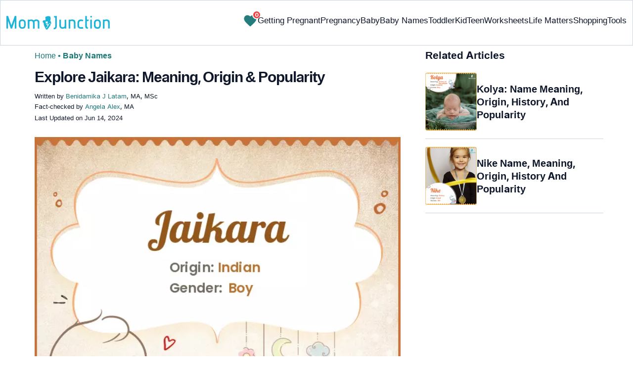

--- FILE ---
content_type: text/html
request_url: https://www.momjunction.com/baby-names/jaikara/
body_size: 91177
content:
<!DOCTYPE html><html lang=en-US><head><meta charset="UTF-8"><meta name="viewport" content="width=device-width, initial-scale=1, maximum-scale=5"><link rel=preconnect href=https://fonts.googleapis.com><link rel=preconnect href=https://fonts.gstatic.com><link href="https://fonts.googleapis.com/css2?family=Inter:opsz,wght@14..32,100..900&display=swap&text=A..Z,a..z,0..9" rel=stylesheet as=style onload="this.onload=null;this.rel='stylesheet'"><style id=critical-css>/*<![CDATA[*/:root{--font-system:-apple-system,blinkmacsystemfont,segoe ui,roboto,oxygen,ubuntu,cantarell,fira sans,droid sans,helvetica neue,sans-serif;--font-body:Inter,var(--font-system),sans-serif}body{font-family:Inter,sans-serif!important;margin:0;font-size:14px;color:#333;background-color:#fff;vertical-align:baseline;color:#000;margin:0;padding:0;border:0;-webkit-font-smoothing:subpixel-antialiased;overflow-x:hidden;height:auto!important;min-height:100%!important;text-rendering:optimizeLegibility;letter-spacing:0!important;word-spacing:0!important;line-height:160%!important}html{font-size:10px;margin:0;padding:0;border:0;vertical-align:baseline;height:auto!important;min-height:100%!important;-webkit-tap-highlight-color:rgba(0,0,0,0);-webkit-text-size-adjust:100%;-ms-text-size-adjust:100%}article,figure,header,section,audio{display:block;margin:0;padding:0;border:0;font-size:100%;vertical-align:baseline}footer{margin:0;padding:0;border:0;font-size:100%;vertical-align:baseline;display:block;font-size:18px}a{background-color:transparent;margin:0;padding:0;border:0;font-size:100%;vertical-align:baseline;text-decoration:none;outline:0;color:#000}b,strong{margin:0;padding:0;border:0;font-size:100%;vertical-align:baseline;font-weight:600}h1{clear:both;padding:0;border:0;vertical-align:baseline;text-transform:capitalize;font-size:30px!important;font-weight:bold;line-height:1.3!important;word-spacing:-1px!important;letter-spacing:-1px!important;margin:10px
0 0!important;color:#0F172A!important}img{margin:0;padding:0;font-size:100%;vertical-align:baseline;border:0;-ms-interpolation-mode:bicubic;max-width:100%}svg:not(:root){overflow:hidden}hr{height:0;-webkit-box-sizing:content-box;-moz-box-sizing:content-box;box-sizing:content-box;margin-top:20px;margin-bottom:20px;border:0;border-top:1px solid #9c9c9c}button{margin:0;overflow:visible;text-transform:none;border:0;color:#fff;cursor:pointer;font-size:12px;line-height:20px;font-weight:400;text-align:center;text-decoration:none;padding:6px
14px;-webkit-appearance:none;-moz-border-radius:3px;-webkit-border-radius:3px;border-radius:3px;background-color:#00bbd3}input{margin:0;font:inherit;color:inherit;font-size:inherit;line-height:inherit}select{margin:0;font:inherit;color:inherit;text-transform:none;font-size:inherit;line-height:inherit}html input[type=button]{-webkit-appearance:button;cursor:pointer}button::-moz-focus-inner{padding:0;border:0}input::-moz-focus-inner{padding:0;border:0}input[type=checkbox]{-webkit-box-sizing:border-box;-moz-box-sizing:border-box;box-sizing:border-box;margin:4px
0 0;margin-top:1px\9;line-height:normal;border:0;-moz-border-radius:0;-webkit-border-radius:0;border-radius:0;padding:0}input[type=radio]{-webkit-box-sizing:border-box;-moz-box-sizing:border-box;box-sizing:border-box;margin:4px
0 0;margin-top:1px\9;line-height:normal;border:0;-moz-border-radius:0;-webkit-border-radius:0;border-radius:0;padding:0;display:none}input[type=search]{-webkit-box-sizing:border-box;-moz-box-sizing:border-box;box-sizing:border-box;-webkit-appearance:none}input[type=search]::-webkit-search-cancel-button{-webkit-appearance:none}input[type=search]::-webkit-search-decoration{-webkit-appearance:none}table{background-color:transparent;margin:0;padding:0;border:0;font-size:100%;vertical-align:baseline;border-collapse:collapse;border-spacing:0}td{margin:0;padding:0;border:0;font-size:100%;vertical-align:baseline;font-weight:400;text-align:left}th{margin:0;padding:0;border:0;font-size:100%;vertical-align:baseline;font-weight:400;text-align:left}*{-webkit-box-sizing:border-box;-moz-box-sizing:border-box;box-sizing:border-box}:after{-webkit-box-sizing:border-box;-moz-box-sizing:border-box;box-sizing:border-box}:before{-webkit-box-sizing:border-box;-moz-box-sizing:border-box;box-sizing:border-box}.img-responsive{display:block;max-width:100%;height:auto}h4{margin-top:10px;margin-bottom:10px;font-size:18px;clear:both;padding:0;border:0;font-size:100%;vertical-align:baseline;text-transform:capitalize;margin:16px
0 4px;line-height:1.3;word-spacing:0!important;letter-spacing:0!important;color:#0F172A;font-weight:bold}h2{clear:both;padding:0;border:0;vertical-align:baseline;text-transform:capitalize;font-size:27.65px;margin:16px
0 4px;line-height:1.3;word-spacing:0!important;letter-spacing:0!important;color:#0F172A;font-weight:bold}p{margin:0;padding:0;border:0;font-size:100%;vertical-align:baseline}.text-capitalize{text-transform:capitalize}ol{margin-top:0;margin-bottom:10px;box-sizing:border-box;padding:0;border:0;font-size:100%;vertical-align:baseline;list-style:decimal;margin:0
0 5px;line-height:1.6}ul{margin-top:0;margin-bottom:10px;box-sizing:border-box;margin:0;padding:0;border:0;font-size:100%;vertical-align:baseline;list-style:none}ul
ul{margin-bottom:0}.container{padding-right:15px;padding-left:15px;margin-right:auto;margin-left:auto}.container-fluid{padding-right:15px;padding-left:15px;margin-right:auto;margin-left:auto}.row{margin-right:-15px;margin-left:-15px}.col-lg-12,.col-md-12,.col-md-4,.col-md-5,.col-md-7,.col-sm-12,.col-sm-4{position:relative;min-height:1px;padding-right:15px;padding-left:15px}.col-xs-12{position:relative;min-height:1px;padding-right:15px;padding-left:15px;float:left;width:100%}.col-xs-3{position:relative;min-height:1px;padding-right:15px;padding-left:15px;float:left;width:25%}.col-xs-5{position:relative;min-height:1px;padding-right:15px;padding-left:15px;float:left;width:41.66666667%}.col-xs-6{position:relative;min-height:1px;padding-right:15px;padding-left:15px;float:left;width:50%}.col-xs-7{position:relative;min-height:1px;padding-right:15px;padding-left:15px;float:left;width:58.33333333%}label{display:inline-block;max-width:100%;margin-bottom:5px;font-weight:700;margin:0;padding:0;border:0;font-size:100%;vertical-align:baseline}.btn{display:inline-block;padding:6px
12px;margin-bottom:0;font-size:14px;font-weight:400;line-height:1.42857143;text-align:center;white-space:nowrap;vertical-align:middle;-ms-touch-action:manipulation;touch-action:manipulation;cursor:pointer;-webkit-user-select:none;-moz-user-select:none;-ms-user-select:none;user-select:none;background-image:none;border:1px
solid transparent;border-radius:4px;background-color:transparent!important}.btn-sm{padding:5px
10px;font-size:12px;line-height:1.5;border-radius:3px}.dropdown{position:relative}.badge{display:inline-block;min-width:10px;padding:3px
7px;font-size:12px;font-weight:700;line-height:1;color:#fff;text-align:center;white-space:nowrap;vertical-align:middle;background-color:#777;border-radius:10px}.media{margin-top:15px;overflow:hidden;zoom:1}.media:first-child{margin-top:0}.media-body{overflow:hidden;zoom:1;width:10000px;display:table-cell;vertical-align:top}.media-object{display:block}.media-left{padding-right:10px;display:table-cell;vertical-align:top}.media-middle{vertical-align:middle}.media-heading{margin-top:0;margin-bottom:5px}.close{float:right;font-size:21px;font-weight:700;line-height:1;color:#000;text-shadow:0 1px 0 #fff;filter:alpha(opacity=20);opacity:.2}.container-fluid:after{display:table;content:' ';clear:both}.container-fluid:before{display:table;content:' '}.container:after{display:table;content:' ';clear:both}.container:before{display:table;content:' '}.row:after{display:table;content:' ';clear:both}.row:before{display:table;content:' '}.hide{display:none!important}.entry-content
img{max-width:fit-content;height:auto}iframe{max-width:100%;margin:0;padding:0;border:0;font-size:100%;vertical-align:baseline}cite{padding:0;border:0;font-size:100%;vertical-align:baseline;display:inline-block;margin:3px
0;font-style:normal!important}div{margin:0;padding:0;border:0;font-size:100%;vertical-align:baseline}em{margin:0;padding:0;border:0;font-size:100%;vertical-align:baseline}form{margin:0;padding:0;border:0;font-size:100%;vertical-align:baseline}i{margin:0;padding:0;border:0;font-size:100%;vertical-align:baseline}li{margin:0;padding:0;border:0;font-size:100%;vertical-align:baseline}span{margin:0;padding:0;border:0;font-size:100%;vertical-align:baseline}tbody{margin:0;padding:0;border:0;font-size:100%;vertical-align:baseline}thead{margin:0;padding:0;border:0;font-size:100%;vertical-align:baseline}time{margin:0;padding:0;border:0;font-size:100%;vertical-align:baseline}tr{margin:0;padding:0;border:0;font-size:100%;vertical-align:baseline}.modulereadmore{font-size:1rem}.modulereadmore
p{font-size:16px!important;line-height:25.6px}.clear:after{display:table;content:'';clear:both}.clear:before{display:table;content:''}.site-content article:after{display:table;content:''}.site-content article:before{display:table;content:''}.entry-content
th{font-size:13px;line-height:2.181818182;font-weight:600;text-transform:uppercase;color:#636363}input[type=email]{background-color:#fff;color:#a7a7a7;border:1px
solid #000;font-size:inherit;-webkit-appearance:none;color:#000!important}input[type=hidden]{border:0;-moz-border-radius:0;-webkit-border-radius:0;border-radius:0;padding:0}img.wp-post-image{max-width:100%;height:auto}.site-content{margin:0}.widget-area{margin:0}.entry-content{line-height:1.7}.entry-content
h4{font-size:16px;line-height:1.8;margin:10px
0}.entry-content
li{font-size:16px;color:#0f172Ay;margin:0
0 0 36px}.entry-content
iframe{margin-bottom:24px}.entry-content
iframe.article_vdo{max-width:876px;width:100%;height:315px}.entry-content
table{border-bottom:1px solid #eaeaea;color:#757575;font-size:12px;line-height:2;margin:0
0 24px;width:100%}.entry-content
td{border-top:1px solid #eaeaea;padding:6px
10px 6px 0;vertical-align:top}.site-content
article{margin-bottom:24px;padding-bottom:24px;word-wrap:break-word}.site-content
article.post{overflow:hidden;background:transparent}body.single
article{padding:5px
10px 15px;margin-bottom:0}.entry-header{margin-bottom:30px;position:relative}#breadcrumbs span
a{color:#1D7777}#breadcrumbs
span{color:#1D7777;font-weight:400!important}#breadcrumbs span span:last-child{color:#1D7777;font-weight:700}#breadcrumbs span span a:last-child{color:#1D7777;font-weight:700}.prof{display:flex;align-items:center}.social-links
img{max-width:30px;width:26px;margin-top:8px;margin-right:8px!important;height:auto;padding-right:0!important}#submain{padding-top:10px;background:#fff}.social{position:intial;width:50px;top:200px;bottom:5%;text-align:center;z-index:10000000}.clear{float:none;clear:both}input[type=button]{border:0;cursor:pointer;font-size:12px;line-height:20px;text-align:center;text-decoration:none;-webkit-appearance:none;-moz-border-radius:3px;-webkit-border-radius:3px;border-radius:3px;padding:7px
50px;color:#000;font-weight:700;background-color:#00bbd3}.white{color:#fff}.footermenu{text-align:center;padding-top:10px}.footermenu
div{background:0;border:0;margin:10px
0}footer#submain
.containergod.container{display:block;margin-top:0}.copyfooter{padding:50px
0 20px;color:#757575}.bgwhite{background:#fff}.follow{color:#757575;padding:10px
0;font-size:19px}.footermenu li
a{color:#757575}.footermenu
li{display:block!important;padding:4px!important;text-align:left!important;font-size:16px!important;color:#757575;line-height:1.42857143}.mobonly{display:none}.deskonly{display:block}.containergod
article{padding:0
10px 15px 10px}h3{clear:both;padding:0;border:0;vertical-align:baseline;text-transform:capitalize;font-weight:700;font-size:23.04px;margin:16px
0 4px;line-height:1.3;word-spacing:0!important;letter-spacing:0!important;color:#0F172A}.pullauthor-details{display:-ms-flexbox;display:flex;-ms-flex-align:start;align-items:flex-start;width:auto;float:none;margin:10px
auto;text-transform:initial!important;font-weight:700}section.newpin.featured-img{position:relative;display:inline-block}.info_help
a{outline:0;text-decoration:none}.decision{display:inline-block;margin-left:2rem;margin-top:0}.decision
a{display:inline-block;color:#fff!important;border-radius:9px;border-bottom-left-radius:0;cursor:pointer;outline:0;padding:0rem 1rem;transition:all .15s ease-in-out;fill:#646464;background-color:#fff;border:1px
solid rgb(212,210,208)!important;margin-left:0}.decision
a.yes{margin-right:15px;color:#000!important}.decision
a.no{color:#000!important;transform:initial}.feedbackLink1.no
img{transform:initial}.feedbackLink1{cursor:pointer;font-size:20px;padding:0
4px;box-sizing:border-box;appearance:none;text-align:left;user-select:none;-webkit-box-align:center;align-items:center;-webkit-box-pack:center;justify-content:center;position:relative;line-height:1.75;width:auto;border-top-left-radius:0!important;border-bottom-left-radius:0!important}.feedbackLink2{cursor:pointer;font-size:20px;padding:0
4px;border-top-right-radius:0!important;border-bottom-right-radius:0!important;border-bottom-left-radius:9px!important;margin-right:-1px!important;box-sizing:border-box;appearance:none;text-align:left;user-select:none;-webkit-box-align:center;align-items:center;-webkit-box-pack:center;justify-content:center;position:relative;line-height:1.75;width:auto}.mj-toc-section{padding-top:10em;position:relative;z-index:-1}.footermenu
ul{margin-top:0;margin-bottom:10px}.copyfooter
p{margin:0!important}.copyfooter
.containergod{margin-top:0!important;padding-top:16px;border-top:1px solid #647488;display:block!important}#submain .copyfooter
p{font-size:16px!important;color:#1D7777!important}.disclaimer_footer
a{color:#006976}.disclaimer_footer
p{font-size:13px;text-align:justify;margin:0
auto;padding:0!important;color:#333}#primary #content .entry-header{margin-bottom:0!important}.mobile-popup-baby-btns{display:flex;gap:8px;font-size:12px}#name_email_print_button{display:none}.mobile-popup-baby-btns
#send_email_names_mobile{font-size:14px;line-height:18px;padding:5px
12px;border-radius:8px;background-color:#1D7777;margin:4px}.baby-mail-send{border:1px
solid #647488;border-radius:10px;display:flex;justify-content:space-between}.favouritepopup .content .innercontent .innerform
input{padding:0;width:auto;background:0;border:0;border-bottom:1px solid #888;margin:8px;border-radius:0;color:#888}.share_icons_space{margin-right:5px}.info_help
span{font-size:17px!important;color:#424242}.feedbackLink1
img{margin-bottom:-5px}.containergod
#breadcrumbs{font-size:16px;margin:13px
0;height:25px;font-weight:400}.disclaimer_text{font-size:16px!important;line-height:160%!important;word-spacing:0!important;letter-spacing:0!important;color:#0F172A!important;padding-bottom:20px}.entry-content
p{font-size:16px;line-height:160%;word-spacing:0;letter-spacing:0;color:#0F172A;margin:10px
0 4px}.entry-content ol
li{margin:0
0 0 36px;font-size:16px;list-style-position:outside}body.single article .entry-content
h4{font-size:20px!important;font-weight:700}.facts_box{display:flex;grid-template-columns:auto 1fr;grid-gap:4px;padding:0
8px!important;height:auto!important;width:auto!important;align-items:center!important;border-radius:4px!important;border:1px
solid #1D7777!important;color:#1D7777;font-size:13.3px!important;cursor:pointer;position:absolute;top:55px;left:80%}.info_help{max-width:500px;background-color:#fff;text-align:left;font-size:inherit;font-size:25px;display:flex;padding-top:1.5rem;border-top:1px solid rgba(0,0,0,.15);max-width:initial;align-items:center}.single-postmeta{line-height:21.28px;font-size:13.33px;color:#0F172A;margin-top:8px;text-transform:uppercase}#primary
.article_tagline{line-height:1.5}.entry-content
ul{line-height:1.7;margin:0
0 5px;overflow:hidden;list-style:disc}.single-postmeta
a{font-size:13.3px!important;color:#757575}#primary
a{color:#1D7777;position:relative}cite
a{font-style:normal!important}.decision
img{border-radius:0!important;width:17px;height:17px}.containergod{margin-top:80px;width:100%}#inner-wrap{width:100%}.single_baby_name .heart-symbol{display:block}.single_baby_name{border-radius:5px;max-width:700px;margin:20px
auto 30px;z-index:0;position:relative}.pd0{padding:0!important}.single_baby_name_title{background:#E2E8F0;color:#0F172A;text-align:center;border-radius:25px 25px 0 0;font-size:30px;padding:0;display:flex;width:100%;align-items:center;justify-content:center;position:relative;z-index:-1}.single_baby_name_description{padding:20px;font-weight:400;line-height:30px;font-size:16px;word-break:break-all;background:#F8FAFC;display:inline-block;border-radius:0 0 15px 15px;width:100%}.single_baby_name_description>*{word-break:break-word!important}.border-bottom-ccc{border-bottom:1px solid #ccc;margin:8px
12px;width:95%}.pron-text{color:#647488;display:block;padding:12px
0}.pron-text
b{color:#0F172A}.person-name-list{list-style:none}.single_baby_name_title
.single_name{color:#0F172A!important;text-align:center;font-size:30px;line-height:42.8571px;text-size-adjust:100%;display:inline}.feature_names.row.inner_bbnames{max-width:700px;margin:0
auto}.featured-image_caption{font-size:11.11px;max-width:100%;padding:0;margin:0;color:#333;position:relative;line-height:160%;display:inline-block}.numer_shrtcode{max-width:700px;margin:0
auto!important}.pan_cover{background:#fff;display:inline-block}.result-container .col-sm-12{padding:5px
30px}.pan_cover .col-sm-12{padding:10px
0}#destiny{position:relative}#personality{position:relative}#soul{position:relative}.numero_img{width:100%;max-width:110px}#destiny>div{position:absolute;top:33%;left:40%;color:#fff;font-weight:700;font-size:25px}#personality>div{position:absolute;top:33%;left:40%;color:#fff;font-weight:700;font-size:25px}#soul>div{position:absolute;top:33%;left:40%;color:#fff;font-weight:700;font-size:25px}span.space5{padding:0
15px;background:white;border-radius:50px;margin:10px
6px 10px 0;color:#fff;line-height:30px;white-space:nowrap;font-size:16px;display:inline-flex;flex-direction:row;flex-wrap:nowrap;align-items:center;border:1px
solid #ecf0f2}span.space5
a{padding:3px;display:flex}span.space5
div{padding:3px;display:flex}.heart-symbol
img{cursor:pointer}.person-name-list
li{border-bottom:1px solid #ccc;margin:0!important;padding:10px
0;overflow:auto;word-break:break-word}.linesborder{border-bottom:1px solid #CBD5E1;margin-top:16px}.audio_block{display:flex;justify-content:space-between;flex-wrap:wrap;flex-direction:row}.audio_block>*{flex:1 1 45%;margin-right:15px;max-width:100%}.audio_section{display:flex;flex-direction:column;justify-content:space-between}.pronounce-name-section{position:relative}.links{color:#1D7777}.fs11{font-size:11.11px!important}.fs19{font-size:19.2px!important}.audio_section
audio{margin-top:10px;width:-webkit-fill-available;max-width:355px}.rotatingLoader{width:1em;height:1em;border-radius:50%;border-top:3px solid #1D7777;animation:round 1s linear infinite;margin-left:10px;display:none}.ip-search{border-radius:8px;width:100%;border:1px
solid #E2E8F0;display:block;padding:9px
4px 9px 40px;color:#647488}input.search-btn{color:#fff;background-color:#006976;border:1px
solid #006976;border-radius:8px;font-size:15px}.search-btn{background-color:#1D7777;color:#fff;text-align:center;border-radius:8px}.innerform{background:#e2e2e2;margin-top:10px;padding:18px}.innerform
span{color:#666;font-size:14px}.innerform
input{background:0;border:0;border-bottom:1px solid #888;margin:8px;border-radius:0;outline:0}.shortListButton{cursor:pointer;font-size:14px;-webkit-transform:rotate(0deg);-moz-transform:rotate(-90deg);-o-transform:rotate(-90deg);transform:rotate(0deg);left:auto;top:auto;position:relative;background:transparent;-webkit-box-shadow:none;-moz-box-shadow:none;box-shadow:none;color:#fff;text-decoration:none;height:initial;line-height:28px;width:auto;text-transform:none;text-align:initial;font-size:14px;border-radius:0;padding:3px;overflow:initial;border:0;border-bottom:0;outline:0!important;margin-top:5px!important}.container.containergod
h4{font-weight:700}#wishList{width:75%;display:none}.message{padding:0
0 24px;text-align:left;font-size:16px;color:#647488!important;line-height:17px}#primary
.faqheader{background-color:#1D7777;border-top-right-radius:20px;border-top-left-radius:20px;margin-bottom:0;padding:3px;color:white;text-align:center;position:relative;z-index:-1}.qtext{background-color:#F7F9F9;font-weight:700;padding:3px}.qtext
p{color:#0f172a;line-height:150%;font-weight:700}.atext{background-color:#F7F9F9;padding:8px}.atext
p{margin-top:0}.favouriteoverlay{position:fixed;top:0;bottom:0;left:0;right:0;background:rgba(0,0,0,.7);transition:opacity .5s;visibility:hidden;opacity:0;z-index:999;height:100%}.favouritepopup{margin:150px
auto;padding:0;background:#fff;border-radius:0;width:90%;position:relative;transition:all 5s ease-in-out;max-width:450px}.favouritepopup
.close{background:#fff;border-radius:50%;color:#000;font-size:30px;font-weight:700;padding:4px
10px;position:absolute;right:-10px;text-decoration:none;top:-20px;transition:all .2s ease 0s;border:1px
solid #000}.favouritepopup
.content{display:flex}.favouritepopup .content
.innercontent{padding:16px!important;width:100%;flex:2}.favouritecollection{padding:20px;max-height:123px;overflow-y:scroll;min-height:123px;font-size:14px}.favouritepopup .content .innercontent
.innerform{background:transparent;margin-top:10px;padding:10px
0 15px}#send_email_names_mobile{background:#00bad1;opacity:.8;color:#fff;border-radius:15px;border-bottom:0}.innerform input[type=email]{padding:10px
12px 0;width:45%;display:inline-block;font-family:inherit;font-size:inherit}.result-container .media-body{width:auto}.advert{position:relative;margin:20px
0;text-align:center!important}.advert:before{content:'Advertisement';display:block;left:0;height:20px;font-size:9px;line-height:20px;letter-spacing:1px;color:#6f7174}.blue-color{color:#1D7777}.heart-icon{width:30px;height:30px;cursor:pointer;animation:heartbeat 1s infinite alternate}@keyframes
heartbeat{0%{fill:transparent;stroke:rgb(29,119,119);stroke-width:2}100%{fill:rgb(29,119,119)}}.wishCounter{height:auto;width:auto;padding:2px;font-weight:700;vertical-align:initial;line-height:initial;font-size:11px;-webkit-transform:initial;-moz-transform:initial;-o-transform:initial;transform:initial;text-align:center;background:#fff;-webkit-box-shadow:none;-moz-box-shadow:none;box-shadow:none;float:initial;margin:auto;position:absolute;top:0;right:-7px;padding:0
3px;border-radius:50%;background-color:#EF4444;color:white;border:2px
solid #fff}.baby-pop-btn{color:#334155;background-color:transparent;border-radius:15px;padding:0
15px;border:1px
solid #94A3B8;display:inline-flex;align-items:center;margin:0
8px;justify-content:center}.message
h3{margin:4px
0 8px!important}.single_baby_name
.favourite{z-index:0}.single_baby_name .favourite
img{z-index:9}.favouritecollection_message{color:#1D7777;font-size:14px}.favouritecollection_message
ul{margin-left:20px;list-style:disc}.babynames-list-containing{position:relative;font-size:16px}.babynames-list-containing-names{font-size:16px;color:#0F172A}.babynames-list-containing .babynames-list-containing-names
li{margin:0;font-size:16px;border-bottom:1px solid #94A3B8;padding:10px
0}.babynames-list-containing .babynames-list-containing-names li
a{display:flex;align-items:center;justify-content:space-between;gap:20px;text-decoration:none;padding:0;max-width:100%}.babynames-list-containing .babynames-list-containing-names li
span{font-size:16px}.babynames-list-containing-names li .list-containing-title{color:#0F172A;background-color:transparent}.babynames-list-containing .babynames-list-containing-names li .list-containing-arrow{background-color:transparent;color:#94A3B8;font-size:22px}.entry-content
ol{margin:0
0 5px;line-height:1.6;overflow:hidden;list-style:decimal}ol
li{margin:0
0 0 36px}.modulereadmore
.bio_read_more{float:right;font-weight:700}.bio_read_more
a{color:#1D7777}#submain
.footermenu{padding-top:0!important;overflow-x:initial!important;white-space:initial!important}.sis-site{display:flex;align-items:center;justify-content:center;height:100%;background:#fff;border-radius:5px}#submain .footermenu li.sis-li{padding:0!important;width:150px;height:46px;text-align:center;vertical-align:top;overflow:hidden;display:inline-block!important}.sister-logos
li{display:inline-block!important;border:1px
solid #cbd5e1;border-radius:8px;margin:4px
1px}#submain .footermenu
div{margin:10px
0 0}footer#submain{background:#f1f5f9;max-width:100%}footer#submain
.flogo{padding-top:40px}#submain .footermenu
ul{display:block;margin-bottom:0}#submain .footermenu
li{line-height:1.42857143;padding:12px
0!important;font-size:14px!important;color:#212121}#submain .footermenu li
a{text-transform:capitalize!important;color:#212121!important;outline:0}#submain
.follow{font-size:18px;line-height:36px;color:#212121;font-weight:bold;padding:0;color:#212121;margin:30px
0 0}#submain
.copyfooter{color:#212121}#submain
.disclaimer_footer{width:100%!important;margin:auto}#submain .disclaimer_footer
p{text-align:left!important;font-size:12px!important;line-height:22px;color:#212121;font-weight:normal;margin-bottom:0;margin-top:0}#submain .footermenu
.social{position:initial;width:auto;top:auto;bottom:auto}.social .social-button
img{color:#212121;box-shadow:none;background:none;background-image:none;border-radius:4px;border:1px
solid #DDD;padding:11px
7px;transition:none;width:auto;height:42px;vertical-align:middle}span.heart-symbol{padding:7px
5px 0}.inner_bbnames span.heart-symbol{padding:7px
5px 0}.trending_names span.heart-symbol{padding:7px
5px 0}.inner_bbnames .favourite
img{width:25px;height:25px}.trending_names .favourite
img{width:25px;height:25px}.fa-heart-o:before{content:none!important}footer#submain .social .social-button
img{border:0!important}.top-nav{display:flex;flex-direction:row;align-items:center;justify-content:space-between;color:#FFF;padding:25px
32px;border:1px
solid #CBD5E1;position:fixed;width:100%;background-color:#fff;z-index:100;top:0}.menu-2{display:flex;flex-direction:row;list-style-type:none;margin:0;padding:0;grid-gap:20px}.sub-menu{display:none;position:absolute;background-color:#fff;color:#000;padding:10px
16px 16px;z-index:1;border-radius:0 0 16px 16px;box-shadow:0 2px 8px rgba(0,0,0,.1);width:max-content;margin-top:16px;margin-left:-1em}.menu-2
a{color:#0f172a!important;text-transform:capitalize;padding:20px
0;outline:0;font-size:17px!important}.menu-2 li .sub-menu
a{color:#0f172a!important;font-weight:400;font-size:16px!important}.sub-menu
li{margin:0;padding:4px
8px;border-radius:8px;font-size:16px!important;list-style:none}.menu-2>li{margin:0;position:relative}.menu-button-container{display:none;height:100%;width:30px;cursor:pointer;flex-direction:column;justify-content:center;align-items:center}#menu-toggle{display:none}.menu-button{display:block;background-color:#1D7777;position:absolute;height:4px;width:30px;transition:transform 400ms cubic-bezier(0.23,1,.32,1);border-radius:2px}.menu-button::before{display:block;background-color:#1D7777;position:absolute;height:4px;width:30px;transition:transform 400ms cubic-bezier(0.23,1,.32,1);border-radius:2px;content:'';margin-top:-8px}.menu-button::after{display:block;background-color:#1D7777;position:absolute;height:4px;width:30px;transition:transform 400ms cubic-bezier(0.23,1,.32,1);border-radius:2px;content:'';margin-top:8px}.down-arrow{display:none}#menu-toggle:checked+.menu-button-container .menu-button::before{margin-top:0;transform:rotate(405deg)}#menu-toggle:checked+.menu-button-container .menu-button::after{margin-top:0;transform:rotate(-405deg)}.menu-2 li:after{background:none repeat scroll 0 0 transparent;bottom:0;content:'';display:block;height:2px;left:50%;position:absolute;background:#1D7777;transition:width .3s ease 0s,left .3s ease 0s;width:0}.menu-2 li:hover:after{width:100%;left:0}.menu-2 li:nth-last-child(1) .sub-menu{right:0}.sub-menu li:after{background:transparent}.nav-logo
img{width:209px!important;height:28px!important}.spell-other-lang{margin:22px
0 36px}.spell-section
h4{font-size:20px;display:inline-block;margin:4px
0 18px!important}.spell-section .font-maritime{font-family:'Maritime Flags';letter-spacing:15px;word-break:break-all;font-size:40px;line-height:64px}.spell-section .font-sign{font-family:Sign;letter-spacing:15px;word-break:break-all;font-size:75px;line-height:64px}.spell-section .font-braille{font-family:Braille;letter-spacing:15px;word-break:break-all;font-size:45px;line-height:64px}.spell-section .font-morse{font-family:morse;letter-spacing:15px;word-break:break-all;font-size:45px;line-height:64px}.spell-section .font-binary{font-size:25px;line-height:160%;font-weight:700;word-spacing:10px}.barcode{margin:12px
0 4px;line-height:64px}.barcode
img{border-radius:0;min-height:100px;height:auto;width:auto}.lt-cont
span{font-size:20px;line-height:130%;margin:12px
0 4px;display:-webkit-box!important;-webkit-line-clamp:3;-webkit-box-orient:vertical;overflow:hidden;font-weight:700}.latest-articles-section{margin-bottom:32px;clear:both}.latest-articles-section .latest-articles-text{border-bottom:1px solid #CBD5E1;margin:40px
0 16px;padding-bottom:16px;font-size:23.04px;line-height:1.3;word-spacing:0;letter-spacing:0;color:#0F172A;font-weight:bold}.latest-articles-section
ul{list-style:none;display:flex;flex-wrap:wrap;gap:24px 20px;justify-content:space-around}.latest-articles-section ul
li{width:33%;border:1px
solid #CBD5E1;border-radius:16px;overflow:hidden;padding:8px;margin:0;flex:0 0 23%}.lt-img
img{border-radius:8px;object-fit:cover;width:100%;height:auto;min-height:275px}.baby-name-search-tool{padding:16px
16px 8px;border:1px
solid #647488;box-shadow:4px 4px 0 #1D7777;border-radius:16px;display:inline-block;width:100%;margin:16px
0}.name-filters{display:flex;align-items:center;justify-content:space-around;margin:8px
0 4px;gap:8px}.name-filters
select{background-color:transparent;border:0;color:#647488;border-radius:8px;font-size:14px;padding:8px
4px;width:100%;margin:4px
0;border:1px
solid #647488}.name-filters
p{font-size:14px}.name-search-btn{text-align:center;display:flex;align-items:center;justify-content:center}.name-or-text{border-top:1px solid #CBD5E1;text-align:center;margin:24px
0 0!important}.name-or-text
span{background-color:#fff;position:relative;top:-.6em;padding:0
15px}.baby-name-finder-search
h3{font-size:23.04px}.baby-related-song-section{position:relative}.baby-related-song-section
p{margin:7px
0}.baby-related-song-section table
tr{margin:8px}.baby-related-song-section table thead tr
th{font-size:20px;padding:12px
10px;color:#0F172A;text-transform:capitalize;line-height:150%}.baby-related-song-section table thead tr th:nth-child(2){font-weight:400}.baby-related-song-section table tbody
tr{box-shadow:0 1px 1px 0 rgba(0,136,153,.40)}.baby-related-song-section table tbody tr
td{border:0;padding:12px
10px;font-size:16px;line-height:130%;color:#0F172A;vertical-align:middle}.baby-related-song-section table tbody tr td:nth-child(1){color:#1D7777;font-weight:700}.zodiac-details
table{font-size:16px;color:#0F172A;margin-top:7px}.zodiac-details table
th{color:#0F172A;font-size:16px;padding:12px
0;line-height:130%;text-transform:initial}.zodiac-details table
td{color:#0F172A;font-size:16px;padding:12px
0;line-height:130%;text-transform:initial;border:0}.zodiac-details table
tr{border-bottom:1px solid #CBD5E1}.entry-content .nakshatra-table
table{border:1px
solid #CCC;overflow:hidden;overflow-x:auto;width:100%;display:block}.nakshatra-table table thead tr
th{background-color:#006976;color:#fff;font-weight:700;font-size:16px;text-transform:capitalize;padding:16px
10px;vertical-align:middle;line-height:130%;border:1px
solid #CCC}.nakshatra-table table thead tr th:nth-child(1){width:30%}.nakshatra-table table thead tr th:nth-child(2){width:30%}.nakshatra-table table thead tr th:nth-child(3){width:20%}.nakshatra-table table thead tr th:nth-child(4){width:30%}.nakshatra-table table tbody tr
td{padding:16px
10px;color:#0F172A;font-size:16px;border:1px
solid #CCC;vertical-align:middle}.nakshatra-table{position:relative}.baby-movie-table
table{border:1px
solid #CCC;width:100%;overflow:hidden;overflow-x:auto;width:100%;position:relative}.baby-movie-table table thead tr
th{background-color:#006976;color:#fff;font-weight:400;font-size:16px;text-transform:none;padding:16px
10px;vertical-align:middle;line-height:130%;border:1px
solid #CCC}.baby-movie-table table tbody tr
td{padding:16px
10px;color:#0F172A;font-size:16px;border:1px
solid #CCC;vertical-align:top}.baby-movie-table table thead tr th:nth-child(1){width:30%}.baby-movie-table table thead tr th:nth-child(2){width:50%}.baby-movie-table table thead tr th:nth-child(3){width:20%}.baby-language-table
table{border:1px
solid #CCC;width:100%;overflow:hidden;overflow-x:auto;width:100%;position:relative}.baby-language-table table thead tr
th{background-color:#006976;color:#fff;font-weight:700;font-size:16px;text-transform:none;padding:16px
10px;vertical-align:middle;line-height:130%;border:1px
solid #CCC}.baby-language-table table tbody tr
td{padding:16px
10px;color:#0F172A;font-size:16px;border:1px
solid #CCC;vertical-align:top}.baby-language-table table thead tr th:nth-child(1){width:33%}.baby-language-table table thead tr th:nth-child(2){width:33%}.baby-language-table table thead tr th:nth-child(3){width:33%}.baby-name-literature{position:relative}.acrostic-poem
span{display:flex;align-items:baseline;gap:0;margin:6px
0}.acrostic-poem span .acrostic-poem-line{line-height:.9!important;font-size:23.04px;font-weight:bold;min-width:24px;text-align:center}.acrostic-poem-line:after{background-color:rgba(191,244,251,1);width:80%;height:2px;content:'';display:block;text-align:center;margin:2px
auto}.acrostic-poem span
p{margin:0
0 0 5px!important}.astro-section{display:none}.astro-data{display:flex;font-size:16px;border:1px
solid #CBD5E1;overflow:hidden;margin:3px
0;border-radius:6px}.astro-title{background-color:#1D7777;color:#fff;width:50%;padding:14px
19px;font-weight:bold}.astro-desc{padding:14px
19px;width:50%}.astro-select-box{position:relative;display:block;width:50%;border-radius:6px;margin:6px
0}.astro-select_current{position:relative;cursor:pointer;outline:0}.astro-select-icon{position:absolute;top:50%;right:15px;transform:translateY(-50%);width:20px;transition:.2s ease}.astro-select_val{display:flex}.astro-select_input{display:none}.astro-select_input:checked+.astro_input-txt{display:block;background-color:#006976;color:#fff;font-weight:700;margin:0;padding:15px
12px;border-radius:6px}.astro_input-txt{display:none;width:100%;margin:0;background-color:#fff}.astro-select_list{position:absolute;width:100%;padding:0;list-style:none;opacity:1;background-color:#fff;z-index:1;height:200px;overflow-y:scroll!important;-webkit-animation-name:HideList;animation-name:HideList;-webkit-animation-duration:.2s;animation-duration:.2s;-webkit-animation-delay:.3s;animation-delay:.3s;-webkit-animation-fill-mode:forwards;animation-fill-mode:forwards;-webkit-animation-timing-function:step-start;animation-timing-function:step-start;border:1px
solid rgba(203,213,225,1);border-radius:0 0 6px 6px}.entry-content .astro-select_list{list-style:none}.entry-content .astro-select_list
li{margin:0}.astro-select_opt{display:block;padding:15px
24px;background-color:#fff;color:#0F172A}ul.baby-name-literature{margin-left:0}.baby-name-literature
li{padding:8px
0;line-height:160%;font-weight:bold}#primary .qr-code-section{display:flex;gap:14px;margin:0
0 24px;width:100%}#primary .qr-code-img{display:flex;flex-direction:column;align-items:center;width:30%;gap:4px 16px;min-height:194px}#primary .entry-content .qr-code-cont
p{margin-top:4px}#primary .qr-code-img
img{border:3px
solid #1D7777;border-radius:6px}#primary .qr-dwnld-icon{display:flex}.ct-references{background-color:#F1F5F9;border-radius:16px;margin:24px
0;overflow:hidden;border:1px
solid #CBD5E1}.ct-references
h3{padding:16px;font-size:26px;margin:0;font-weight:700}.entry-content .ct-references
h3{padding:16px;font-size:26px;margin:0;font-weight:700}.references-list{background-color:#fff;border-radius:16px;padding:16px}.references-list
a{word-wrap:break-word;word-break:break-word}.medical-author-reviewer{color:#0F172A;position:relative;font-size:13.3px}.medical-reviewer .tool-tip{position:relative;display:inline;padding:5px
0;text-transform:capitalize;color:#1D7777}.editor-reviewer .tool-tip{position:relative;display:inline;padding:5px
0;text-transform:capitalize;color:#1D7777}.fact-reviewer .tool-tip{position:relative;display:inline;padding:5px
0;text-transform:capitalize;color:#1D7777}.tool-tip{position:relative;display:inline;padding:5px
0;text-transform:capitalize;color:#1D7777}.medical-reviewer .tool-tip-text{display:none;width:100%;background:#FFF;box-shadow:0 1px 4px 0 rgb(0 0 0 / 15%);border:1px
solid #D3D3D3;border-radius:32px;color:#0f172a;text-align:left;border-radius:32px;padding:16px;position:absolute;z-index:1;left:0;max-width:500px}.editor-reviewer .tool-tip-text{display:none;width:100%;background:#FFF;box-shadow:0 1px 4px 0 rgb(0 0 0 / 15%);border:1px
solid #D3D3D3;border-radius:32px;color:#0f172a;text-align:left;border-radius:32px;padding:16px;position:absolute;z-index:1;left:0;max-width:500px}.fact-reviewer .tool-tip-text{display:none;width:100%;background:#FFF;box-shadow:0 1px 4px 0 rgb(0 0 0 / 15%);border:1px
solid #D3D3D3;border-radius:32px;color:#0f172a;text-align:left;border-radius:32px;padding:16px;position:absolute;z-index:1;left:0;max-width:500px}.evd_btn .tool-tip-text{display:none;width:100%;background:#FFF;box-shadow:0 1px 4px 0 rgb(0 0 0 / 15%);border:1px
solid #000;border-radius:32px;color:#0f172a;text-align:left;padding:16px;position:absolute;z-index:1;left:250px;max-width:500px;top:15%}.evd_btn .tool-tip-text::after{content:'';position:absolute;bottom:100%;left:80%;border-width:5px;border-style:solid;border-color:transparent transparent #fff transparent;box-shadow:0 0 1px 0 rgb(0 0 0 / 2%)}.medical-reviewer .tool-tip-text::after{content:'';position:absolute;bottom:100%;left:30%;border-width:5px;border-style:solid;border-color:transparent transparent #fff transparent;box-shadow:0 0 1px 0 rgb(0 0 0 / 2%)}.editor-reviewer .tool-tip-text::after{content:'';position:absolute;bottom:100%;left:20%;border-width:5px;border-style:solid;border-color:transparent transparent #fff transparent;box-shadow:0 0 1px 0 rgb(0 0 0 / 2%)}.fact-reviewer .tool-tip-text::after{content:'';position:absolute;bottom:100%;left:25%;border-width:5px;border-style:solid;border-color:transparent transparent #fff transparent}.author-reviewer .tool-tip{position:relative;display:inline;padding:5px
0;text-transform:capitalize;color:#1D7777}.author-reviewer .tool-tip-text{display:none;width:100%;background:#FFF;box-shadow:0 1px 4px 0 rgb(0 0 0 / 15%);border:1px
solid #D3D3D3;border-radius:32px;color:#0f172a;text-align:left;border-radius:32px;padding:16px;position:absolute;z-index:1;left:0;max-width:500px}.author-reviewer .tool-tip-text::after{content:'';position:absolute;bottom:100%;left:15%;border-width:5px;border-style:solid;border-color:transparent transparent #fff transparent;box-shadow:0 0 1px 0 rgb(0 0 0 / 2%)}.medical-popup-profile{display:flex;gap:8px}.author-popup-profile{display:flex;gap:8px}.fact-reviewer{margin-bottom:2px}.medical-reviewer{line-height:22.4px}.editor-reviewer{line-height:22.4px}.author-reviewer{margin-top:2px;line-height:22.4px}.profile-img
img{border-radius:50%}.profile-name>*{display:block}.profile-name
a{font-size:18px!important;font-weight:700;color:#1D7777}.profile-qual{display:block;font-weight:400!important;font-size:14px;color:#1D7777}.profile-social{display:flex;gap:10px;padding-top:4px}.profile-spl{display:block;font-size:14.22px;margin:10px
0 4px}.profile-exp{display:block;font-size:14.22px;margin:4px
0 10px}.evd_btn .tool-tip-text
p{font-size:16px;line-height:160%}.evd_btn .tool-tip-text
a{font-size:16px;line-height:160%;color:#d22d46}.baby-name-finder-search
p{font-size:16px}.toc-list{position:relative}.toc-list
ul{list-style:none;max-height:342px;overflow:hidden;margin:10px
0 50px}.toc-gradient::before{content:'';height:50px;position:absolute;bottom:0;left:0;width:100%;background:linear-gradient(to bottom,rgba(255,255,255,0) 0,rgba(255,255,255,1) 70%);transition:height .25s ease;z-index:1}.toc-list ul
li{border-top:1px solid rgba(159,219,234,1);padding:0;margin:0;display:flex;align-items:center}.toc-list ul li i.arrow-icon{color:#089;font-size:20px}#deep_search .bi.bi-search{position:relative;top:21px;left:8px}#primary .toc-list ul li
a{color:#0F172A!important;padding:8px
10px;display:inline-block;width:100%}.toc-show-btn{border:0;bottom:-25px;color:#005666;background-color:#fff;cursor:pointer;height:25px;position:absolute;transition:background-color .25s ease;font-size:16px;z-index:1;display:flex;justify-content:center;width:100%;outline:0;align-items:center;gap:3px}.toc-show-btn-section{text-align:center;width:100%}.entry-content .baby-nick-names{display:flex;gap:24px;list-style:none;margin:16px
0 24px;flex-wrap:wrap}.entry-content .baby-nick-names
li{background:linear-gradient(0deg,#F1F5F9,#F1F5F9);padding:12px
20px;border-radius:30px;margin:0;border:1px
solid rgba(212,221,248,1)}.fancy-text-section{list-style:none;display:flex;gap:12px 16px;flex-wrap:wrap}.fancy-text-section
li{margin:0;width:47%;border:1px
solid rgba(148,163,184,1);border-radius:8px;padding:8px
16px;display:flex;flex-direction:column;gap:4px}.fancy-font-type{display:flex;justify-content:space-between}.fancy-font{font-size:12px;color:#333}.fancy_copy_btn{background-color:transparent;padding:0;margin:0}.fancy-text-name{font-size:23.04px}.qr-share{display:flex;gap:24px}#primary .qr-share a
img{border:0;padding:3px}.qr-dwnld-btn{background-color:#1D7777;padding:4px
22px;text-align:center;display:flex;align-items:center;cursor:pointer;border-radius:6px}.qr-dwnld-btn:after{content:none}ul.phonemic-list{list-style:none}.entry-content ul.phonemic-list{list-style:none}ul.phonemic-list
li{margin:0
0 0 24px}.entry-content ul.phonemic-list
li{margin:0
0 0 24px}ul.phonemic-list li:before{content:'';background-color:#1D7777;width:11px;height:11px;display:inline-flex;position:relative;left:-7px}.entry-content ul.phonemic-list li:before{content:'';background-color:#1D7777;width:11px;height:11px;display:inline-flex;position:relative;left:-7px}.phonemic-table{position:relative}.entry-content .phonemic-table
table{border:1px
solid #CCC;overflow:hidden;overflow-x:auto;width:100%}.phonemic-table table thead tr th:nth-child(1){width:30%;text-align:center}.phonemic-table table tbody tr td:nth-child(1){text-align:center}.phonemic-table table thead tr
th{background-color:#006976;color:#fff;font-weight:700;font-size:16px;text-transform:capitalize;padding:16px
24px;vertical-align:middle;line-height:130%;border:1px
solid #CCC}.phonemic-table table tbody tr
td{padding:5px
10px;color:#0F172A;font-size:16px;border:1px
solid #CCC;vertical-align:middle}.numerology-inner{display:flex;gap:30px}.numerology-author{flex:0 0 25%}.numerology-author
a{display:flex;flex-direction:column;border:1px
solid #1D7777;border-radius:16px;align-items:center;padding:0
0 10px}.numerology-author a
p{font-weight:700}.numerology-author a .blue-color.fs23{margin:0
0 2px;font-size:23.04px;font-weight:700}.numerology-author
img{border-radius:50%}.numerology-author a
span{color:#0F172A;font-weight:700;font-size:14px;line-height:150%}.numerology-author-quote{background-color:rgba(203,213,225,.1);border:1px
solid rgba(203,213,225,1);border-radius:16px;margin:16px
0;padding:20px;display:flex;gap:17px}.quote-cont{display:flex;flex-direction:column}.numerology-author-quote
span{color:rgba(100,116,136,1);font-size:16px;font-weight:700}.quote-img-reverse{position:relative;margin-top:-5px;left:90%;display:flex;max-width:100%;width:fit-content}.quote-img-reverse
img{transform:rotate(180deg)}.internet-count{display:flex;flex-direction:column;gap:8px;margin:16px
0}.social-count{border:1px
solid #CBD5E1;border-radius:8px;padding:12px;display:flex;align-items:center;gap:16px}.entry-content .social-count
p{margin:0;font-weight:bold}.count-desc{width:100%}.count-text{display:flex;justify-content:space-between}.count-data{font-size:12px;color:#647488}.count-number{font-size:16px}.count-link{word-wrap:break-word;word-break:break-all}.wikipedia-count .count-text{color:#1D7777}#primary .wiki-link{font-size:16px}.fav-count{font-size:13px;vertical-align:middle;color:#666}.name-like-count{box-shadow:0 2.4350647926330566px 3.246753215789795px 0 rgba(15,23,42,.15) inset,2.4350647926330566px 0 3.246753215789795px 0 rgba(15,23,42,.15) inset,0px -2.4350647926330566px 3.246753215789795px 0 rgba(15,23,42,.15) inset,-2.4350647926330566px 0 3.246753215789795px 0 rgba(15,23,42,.15) inset;display:inline-flex;justify-content:space-between;border:1px
solid rgba(203,213,225,1);border-radius:8px;overflow:hidden}.name-like-dislike-section{display:flex;align-items:center;width:100%}#primary .name-like-count
a{display:flex;gap:4px;align-items:center;justify-content:center;padding:1px
10.5px 1px 6.5px;color:#647488}.name-like-count a:nth-child(1){border-right:.81px solid rgba(203,213,225,1)}.name-like-count a .like-count-img{background-color:rgba(65,90,107,1);border-radius:50%;display:flex;align-items:center;justify-content:center}.name-like-count a
img{border-radius:0;padding:4px}.illustration_img{background:rgba(229,250,255,1);padding-bottom:1.4em;margin:16px
0}.illustration_img
img{max-width:100%;border-radius:0}.dwnld_btn{display:flex;align-items:center;justify-content:center;gap:30px;margin-top:8px}#primary .entry-content .dwnld_btn
a{display:flex;align-items:center;justify-content:center;background-color:#006976;color:#fff;padding:5px
20px;border-radius:6px;gap:8px;font-weight:700}.entry-content p.wp-caption-text{margin:0!important;font-size:12px!important;line-height:1;color:#757575}#infographic_img p.wp-caption-text{margin:0!important;font-size:12px!important;line-height:1;color:#757575}.entry-content .illustration_img p.wp-caption-text{margin:5px
5px 10px!important;display:block;line-height:0}.fictional-table{position:relative}.entry-content .fictional-table
table{border:1px
solid #CCC;overflow:hidden;overflow-x:auto;width:100%}.fictional-table table thead tr
th{background-color:#006976;color:#fff;font-size:16px;text-transform:capitalize;padding:16px
24px;vertical-align:middle;line-height:130%;border:1px
solid #CCC;width:33%}.fictional-table table tbody tr
td{padding:16px
24px;color:#0F172A;font-size:16px;border:1px
solid #CCC;vertical-align:middle}.person-traits
p{display:flex;gap:10px}.numero-letter{font-weight:bold;text-align:left;text-transform:uppercase;color:#1D7777;font-size:20px;line-height:160%;vertical-align:bottom;padding-right:1px;min-width:17px}.arrow{border:solid black;border-width:0 3px 3px 0;display:inline-block;padding:3px}.down{transform:rotate(45deg);-webkit-transform:rotate(45deg)}.mn-h-400{min-height:400px}.classh5{font-size:20px!important;line-height:130%!important;margin:12px
0 4px!important;display:-webkit-box!important;-webkit-line-clamp:3!important;-webkit-box-orient:vertical;overflow:hidden!important;word-spacing:0!important;letter-spacing:0!important;color:#0F172A!important;text-transform:capitalize}.tabs{position:relative;min-height:100px;clear:both;margin:25px
0}.tab{float:left}.tab
label{background:#eee;padding:10px;border:1px
solid #ccc;margin-left:-1px;position:relative;left:1px;margin:0}#content-1{top:28px;left:0;background:white;padding:20px;border:2px
solid #ccc;display:none;min-width:700px;border-radius:0 7px 7px 7px}#content-3{top:28px;left:0;background:white;padding:20px;border:2px
solid #ccc;display:none;min-width:700px;border-radius:0 7px 7px 7px}#content-4{top:28px;left:0;background:white;padding:20px;border:2px
solid #ccc;display:none;min-width:700px;border-radius:0 7px 7px 7px}#content-5{top:28px;left:0;background:white;padding:20px;border:2px
solid #ccc;display:none;min-width:700px;border-radius:0 7px 7px 7px}[type=radio]:checked~label{background:#1D7777;color:#fff;border-bottom:1px solid #1D7777;z-index:2}#tab-1[type=radio]:checked~#content-1{display:block}.tabs
.tab{margin:8px
0 5px 1px!important}.tabs .tab>label{padding:6px
21px;font-size:16px;font-weight:700;cursor:pointer;position:relative;color:#000;background:0;border:1px
solid #ccc;border-radius:5px 5px 0 0}.tabs>.tab>[id^=tab]:checked+label{top:0;background:#1D7777;border:1px
solid #1D7777;color:#FFF}.tabs>.tab>[id^=tab]:checked+label:hover{background:#1D7777;border:1px
solid #1D7777;color:#FFF}.toc-list ul li
i{font-style:normal}.section-related-articles
ul{display:inline-block}.section-related-articles ul
li{margin:16px
0;display:flex;border-bottom:1px solid #cbd5e1}.section-related-articles ul li
a{display:flex;align-items:center;gap:17px}.section-related-articles ul li .rl-img
picture{display:flex}.rl-img{display:flex}.page-template-template-baby-name-list-religion .container,.page-template-template-baby-name-list-origin .container,.page-template-template-baby-name-list-meaning
.container{margin-top:80px;max-width:1160px;width:100%}@media (min-width:1200px){.col-lg-12{float:left;width:100%}.container{width:1280px}.single
.container{width:1160px;grid-auto-rows:1fr;display:flex;padding:0}div#secondary{overflow:clip}}@media (min-width:992px){.container{width:970px}.col-md-12{float:left;width:100%}.col-md-4{float:left;width:33.33333333%}.col-md-5{float:left;width:41.66666667%}.col-md-7{float:left;width:58.33333333%}}@media(min-width:768px){.container{width:750px}.col-sm-12{float:left;width:100%}.col-sm-4{float:left;width:33.33333333%}.footermenu
ul{display:grid;grid-template-columns:230px auto;justify-content:space-evenly}.footermenu
li{text-align:left}.doctor_name_null{margin-top:-50px!important}.entry-header .entry-title{width:100%!important}.media-left.medcenter{flex:.2}.media-body.medbody{flex:.8}.media.centermed{display:flex;padding:10px
0;align-items:center}.print
i{color:#00bad1}}@media screen and (min-width:721px){body{background-color:#fff;font-size:18px}.site-content{float:left}.widget-area{float:right;width:360px}div#mobile-check{display:none}}@media(max-width:1280px){.container{width:initial}.top-nav{padding:26px
12px}.containergod.container{padding-top:0}.menu-2{grid-gap:20px}}@media (max-width:1279px){.top-nav .heart-icon.mobonly{position:absolute;left:1em;top:14px}#primary #content .entry-header{margin-top:0}.menu-button{display:block;height:2px;width:22px}.menu-button::before{display:block;height:2px;width:22px}.menu-button::after{display:block;height:2px;width:22px}.mobonly{display:block}.top-nav{padding:16px
12px 16px;z-index:102;width:100%;background-color:#fff}.menu-button-container{display:flex;height:30px;width:30px;z-index:102}.down-arrow{display:none;color:#0f172a;font-size:18px;position:absolute;right:1em;top:14px}.menu{position:absolute;top:0;margin-top:70px;left:auto;width:100%;right:0;display:block;z-index:100}#menu-toggle~.menu{height:0;margin:0;padding:0;border:0;transition:height 400ms cubic-bezier(0.23,1,.32,1);display:none}.menu-2{width:100%;right:0;height:100%;background-color:#fff;padding-top:0;display:block}.menu-2
li{color:white;border-bottom:1px solid #CBD5E1;height:auto;padding:0!important;background-color:#fff}.menu-2>li{display:block;justify-content:center;margin:0;padding:.5em 0;width:100%}.menu-2 .mobonly
img{width:180px;height:24px}.menu-2
a{text-transform:capitalize;font-weight:700;display:inline-block;padding:16px
15px}.sub-menu{position:relative;border-radius:0;box-shadow:none;width:auto;padding:0;margin:0;background-color:#E5FAFF}.menu-2 .sub-menu li
a{font-size:14.22px;font-weight:400;display:inline-block}.sub-menu li:nth-last-child(1){border-bottom:none!important}.sub-menu
li{border-radius:0;padding:10px
0!important;border:0!important;background-color:#E5FAFF;margin:0}.sub-menu li
a{padding:0
24px}.menu-2 li:after{background:transparent}.menu-2
li.mobonly{padding:18px
0 18px 16px!important;margin-top:1px;border-bottom:1px solid #0f172a}.sub-menu li:nth-child(1){border-top:0}#menu-toggle:checked~.menu{transition:height 400ms cubic-bezier(0.23,1,.32,1);display:block;background-color:rgb(0,0,0,.2);height:100%}}@media (min-width:1024px){.advertmobile{display:none}tr:has(div.advertmobile){display:none}}@media(max-width:996px){.latest-articles-section{display:none}.containergod
#secondary{max-width:100%!important}.container.containergod .latest-articles-section{display:block}.container.containergod .latest-articles-section ul
li{flex:0 0 31%}}@media(min-width:997px){.section-related-articles ul
li{padding:0
0 16px}}@media(max-width:920px){.shortListButton{margin-top:1px!important;position:fixed}.favouritepopup{border-radius:8px}.favouritepopup
.close{opacity:1;padding:2px
5px}.favouritepopup .content
.innercontent{padding:16px!important}.favouritepopup .content .innercontent
.innerform{background:transparent}.mn-h-400{min-height:250px}}@media (max-width:820px){.footermenu{text-align:center;overflow-x:scroll;white-space:nowrap;padding:0}.footermenu
li{padding:0
6px;font-size:13px}.footermenu
div{padding:5px
0;margin:3px
0;background:0}.deskonly{display:none}.mobonly{display:block}.copyfooter{font-size:15px}}@media(max-width:800px){.footermenu{text-align:center;overflow-x:scroll;white-space:nowrap;padding:0}.footermenu
li{padding:0
6px;font-size:13px;display:block!important}.footermenu
div{padding:5px
0;margin:3px
0;background:0}.deskonly{display:none}.mobonly{display:block}.copyfooter{font-size:15px}}@media screen and (max-width:767px){span.space5{padding:0
15px;background:#ecf0f2;border-radius:50px;margin:10px
6px 5px 0;color:#fff;line-height:30px;white-space:nowrap}.audio_block>*{flex:1 1 150px;margin-right:15px}.pron-text{padding:5px
0;font-size:16px}.single_baby_name_description{padding:20px
0}.single_baby_name{margin:20px
auto 0}.person-name-list li
.pd0{font-size:16px;color:#0f172a}.heart-symbol{display:block;padding:25px
12px 10px}body.single article .entry-content
h4.fs19{font-size:16px!important;margin-top:12px}#mj-sticky-ad-bottom{left:0;position:relative;text-align:center;bottom:-3000px;width:100%;z-index:999;background:#fff;margin:0!important}a.Exit{position:absolute;top:0;right:0;font-size:20px;font-weight:bold;text-decoration:none;color:#767474}.copyfooter
.blank_content{margin-bottom:25px}.trending_names{clear:both}.feature_names
.row{margin:0}#destiny>div{top:35%!important;left:45%!important}#personality>div{top:35%!important;left:45%!important}#soul>div{top:35%!important;left:45%!important}#destiny{float:none!important;width:100%;position:relative;display:block}#personality{float:none!important;width:100%;position:relative;display:block}#soul{float:none!important;width:100%;position:relative;display:block}.numer_shrtcode .result-container{padding:0;margin:0
15px}.numer_shrtcode .second.col-sm-12{padding:0}.result-container .media-body{width:auto}.numero_img{max-width:120px;width:auto!important;margin:0
auto}.modulereadmore
.bio_read_more{display:block;font-weight:700;float:none;text-align:center}#submain .footermenu
div.follow{margin:2rem 0 1rem 0}.copyfooter{padding:4rem 0 1rem}footer#submain
.flogo{padding-top:20px}#submain .footermenu
li{display:block!important;text-align:left!important;padding:10px
0;font-size:14px!important}#submain .footermenu
div{text-align:left;text-transform:uppercase}#submain .footermenu
.social{text-align:center!important;display:inline}#submain .footermenu div:nth-of-type(3){padding-right:10px}#submain .footermenu div
strong{display:block;font-size:15px;line-height:normal}#submain
.disclaimer_footer{width:100%}.evd_btn .tool-tip-text{left:0;top:97%}.evd_btn .tool-tip-text::after{left:20%}body.toggled #sidebar-wrapper.mystyle{display:block!important}.pop_cover:before{left:50%}.coloring-page-sidebar,.worksheet-sidebar{display:none}}@media(max-width:760px){body.single article .entry-content .acrostic-poem span .acrostic-poem-line{font-size:19px}}@media screen and (max-width:720px){body{overflow-x:hidden;font-size:16px;-webkit-tap-highlight-color:transparent;color:#000;background-color:#fff}body:not(.buddypress) #content
article{clear:left;background-color:transparent;overflow:hidden;margin:0}.entry-header{margin-bottom:15px}h1{color:#000;font-weight:700}h2{color:#000;font-weight:700}h3{color:#000;font-weight:700}h4{color:#000;font-weight:700}.entry-content{font-size:14px}.widget-area{clear:both}::-webkit-input-placeholder{color:#888}::-moz-placeholder{color:#888}#submain{padding:10px
20px}.social{width:100%;bottom:10px;top:inherit}body.single
article{padding:0;margin-bottom:0}.entry-header .entry-title{font-size:23.04px!important}body.single article .entry-content
h2{font-size:19.2px;line-height:160%}body.single article .entry-content
h3{font-size:19.2px;line-height:160%}body .entry-content
h3{font-size:19.2px;line-height:160%}.facts_box{margin:0
0 16px!important;padding:0
9px!important;float:none;position:relative;left:0;top:0;display:inline-flex}.entry-content
img{border-radius:16px}body #primary
.article_tagline{padding:8px
0 0}body.single article .entry-content
h4{font-size:17px!important}.decision{display:inline-block;margin-left:2rem}.badge{margin-left:-1em;top:4px!important}.favouritepopup .content .innercontent .innerform input[type=email]{width:90%}p{font-size:16px}.favouritecollection{padding:20px;max-height:100%!important;overflow-y:scroll;min-height:100%!important;font-size:14px}}@media screen and (max-width:700px){.close{text-decoration:none;position:absolute;top:-20px;right:-20px;transition:all .2s;font-size:32px;font-weight:700;color:#fff;background:#fa5977;border-radius:100%;padding:0
4%;vertical-align:top;height:38px}.favouritecollection{overflow-y:scroll;height:200px}h2{font-size:19.2px}h3{font-size:19.2px}.innerform input[type=email]{width:100%}body{height:100%}html{height:100%}.favouritepopup{max-width:350px;width:90%}.favouritepopup
.content{display:block}.favouritepopup .content
.innercontent{clear:both;display:block;flex:0 0 auto;width:100%;padding-top:10px}}@media(max-width:630px){.container.containergod .latest-articles-section ul
li{flex:0 0 47%}.fancy-text-name{font-size:19.2px}.fancy-text-section
li{width:100%}.numerology-inner{flex-direction:column;gap:10px}.numerology-author
a{padding:10px
20px 20px}.numerology-author{margin:0
auto}.numerology-author-quote{margin:24px
0;flex-direction:column;gap:0}.quote-img-reverse{left:85%;margin-top:5px}.numerology-author a .blue-color.fs23{font-size:19.5px}.info_help{font-size:16px}.decision{margin-left:0rem}.info_help
b{display:inline-block;flex:0 0 70%}.mobile-top{margin-top:-22.5em!important}.social-count{padding:8px
12px 3px}.count-data{display:flex;align-items:flex-end}.illustration_img{padding-bottom:1.5em;border-radius:8px;overflow:hidden}.entry-content .dwnld_btn
a{padding:5px
15px}.fictional-table table thead tr
th{padding:5px
8px}.fictional-table table tbody tr
td{padding:5px
8px}.numero-letter{font-size:18px}.person-traits
p{gap:6px}.section-related-articles ul
li{margin:0}}@media screen and (max-width:576px){.tabs .tab>label{padding:5px
6px;font-size:14px}#content-1{min-width:auto!important}#content-3{min-width:auto!important}#content-4{min-width:auto!important}#content-5{min-width:auto!important}}@media (max-width:575px){.mobile-top{position:absolute;margin-top:-22.5em!important;width:100%}body #submain .m-pdt-gap{padding:5em
0 12px!important;margin-top:30px!important}#submain .footermenu
div{text-align:center!important;text-transform:capitalize!important}#submain .footermenu li
a{text-transform:capitalize!important;color:#212121!important;font-size:12.6px!important;outline:0}.audio_block>*{max-width:100%;flex:1 1 100%}.audio_section
audio{max-width:100%}.baby-name-search-tool{box-shadow:0 4px 0 0 rgba(0,136,153,1)}.top-nav{justify-content:center;padding:24px
12px}.menu-button-container{display:flex;height:20px;width:20px;z-index:102;position:absolute;right:18px}.nav-logo
img{width:150px!important;height:20px!important}.m-pd0{padding:0!important}.name-filters
select{padding:8px
0}.name-filters
p{font-size:12px}body.single article .entry-content .baby-name-finder-search
h3{font-size:19.2px}.baby-related-song-section table
tr{margin:1px}.baby-related-song-section table thead tr
th{font-size:18px;padding:10px
4px}.baby-related-song-section table tbody tr
td{padding:10px
4px}.zodiac-details table
th{font-size:14px}.zodiac-details table
td{font-size:14px}.entry-content .nakshatra-table
table{white-space:nowrap}.entry-content .baby-movie-table
table{white-space:nowrap}.baby-movie-table table tbody tr td:nth-child(2){white-space:break-spaces;min-width:300px}.baby-movie-table{overflow:auto}.entry-content .baby-language-table
table{white-space:nowrap}.baby-language-table table thead tr th:nth-child(1){width:33%}.baby-language-table table thead tr th:nth-child(2){width:33%}.baby-language-table table thead tr th:nth-child(3){width:33%}#primary .qr-code-section{flex-direction:column;align-items:center}#primary .qr-code-img{width:100%}.ct-references{margin-bottom:20px}.ct-references
h3{font-size:20px;padding:8px
16px}.references-list
ol{margin:0}.references-list ol
li{font-size:14px}.entry-content .baby-nick-names{gap:16px}.entry-content .baby-nick-names
li{padding:8px
12px}#deep_search .bi.bi-search{top:18px}.astro-select-box{width:100%}}@media only screen and (min-device-width:320px) and (max-device-width:480px){body{overflow-y:scroll;-webkit-text-size-adjust:100%;-ms-text-size-adjust:100%}html{overflow-y:scroll;-webkit-text-size-adjust:100%;-ms-text-size-adjust:100%}}@media screen and (max-width:480px){.pullauthor-details{width:100%;float:none;margin:0
auto}}@media(max-width:420px){.container.containergod .latest-articles-section ul
li{flex:0 0 100%}}@media screen and (-ms-high-contrast:active),(-ms-high-contrast:none){select::-ms-expand{display:none}}@media (max-width:320px){.follow{font-size:16px}}cite,em,i{font-style:normal}@media (max-width:767px){#mj-sticky-ad-bottom{left:0;position:relative;text-align:center;bottom:-3000px;width:100%;z-index:999;background:#fff;margin:0!important}a.Exit{position:absolute;top:0;right:0;font-size:20px;font-weight:bold;text-decoration:none;color:#767474}}<div id=mj-sticky-ad-bottom><div id=div-gpt-ad-1593241027843-0><a class="Exit hide" id=sticky_close onclick=remove_sticky();>✕@media(max-width:767px){#submain .disclaimer_footer
p{padding-bottom:75px}}footer#submain
.flogo{padding-top:0}.pd0{padding:0!important}.footermenu{text-align:left!important}footer#submain{background:#F1F5F9;max-width:100%}#submain
.footermenu{padding-top:0!important;overflow-x:initial!important;white-space:initial!important}#submain .footermenu
div{margin:10px
0 0}#submain .footermenu
ul{display:inline-block;margin-bottom:0}.footermenu
li{display:block}#submain .footermenu
li{line-height:1.42857143;padding:12px
0!important;text-transform:capitalize!important;font-size:16px!important;color:#0f172a}#submain .footermenu li
a{text-transform:capitalize!important;color:#0F172A!important;outline:0}#submain
.follow{font-size:16px;line-height:36px;color:#0F172A;font-weight:bold;padding:0;color:#212121;margin:30px
0 0;text-align:left}#submain
.copyfooter{color:#647488;background-color:#F1F5F9}#submain .disclaimer_footer
p{font-size:14px!important}#submain .copyfooter
p{font-size:16px!important}#submain
.disclaimer_footer{margin:0;width:100%}.disclaimer_footer
p{margin:0!important;padding:0!important}#submain .disclaimer_footer
p{text-align:left;font-size:13px!important;line-height:22px;color:#647488;font-weight:normal;margin-bottom:0}#submain .fa:before{vertical-align:middle}#submain .footermenu
.social{position:initial;width:auto;top:auto;bottom:auto;display:block;text-align:left;height:auto}.copyfooter{padding:0
0 20px}.copyfooter
.containergod{padding-top:16px;border-top:1px solid #006976;display:block!important}.copyfooter
p{font-size:14px;line-height:160%;color:#1D7777!important;margin-bottom:0!important}.sis-site{background:#fff;border-radius:5px}#submain .footermenu li.sis-li{padding:0!important;width:150px;height:46px;text-align:center;vertical-align:top;overflow:hidden;display:inline-block!important}.sister-logos
li{display:inline-block;border:1px
solid #CBD5E1;border-radius:8px;margin:4px
1px}.sis-site{display:flex;align-items:center;justify-content:center;height:100%}.disclaimer_footer
a{color:#1D7777!important;font-size:12px!important;text-decoration:underline!important}.m-pdt-gap{margin-bottom:16px!important;padding-top:16px!important}.ft-menu .social-button{padding-right:0}footer .col-sm-4{width:33%!important}.social .social-button
img{border:0;padding:11px
0}@media(max-width:1050px){footer .col-sm-4{width:33%!important}}@media (max-width:768px){.footermenu
li{display:inline!important}.sister-logos{text-align:center}.sis-li{border-bottom:1px solid #CBD5E1!important}body .copyfooter
.containergod.container{padding-top:30px!important}.m-pdt-gap{margin-bottom:0!important}.nav-ft.pd0{display:inline-block;width:33%}.nav-ft.pd0.col-sm-12{display:block;width:100%}.nav-ft.pd0.col-sm-12
.footermenu{text-align:center}.m-pdl16{padding-left:24px}#submain{padding:0}footer#submain
.container.containergod{padding:0}#submain .footermenu
div.follow{margin:0rem 0 1rem 0}footer#submain .container .row .col-sm-12{padding:0
25px}.copyfooter{padding:1em
0 1em!important}.display-sm-none{display:none}#submain .footermenu
li{display:block!important;text-align:left;padding:10px
0;font-size:12.6px!important}#submain .footermenu
div{text-align:center!important;text-transform:capitalize}#submain .footermenu
.social{text-align:left!important;display:inline-block}#submain .social-button i:nth-of-type(1),#submain .social-button i:nth-of-type(2){margin-top:10px}#submain .footermenu div:nth-of-type(3),#submain .footermenu div:nth-of-type(5){padding-right:10px}#submain .footermenu div
strong{display:block;font-size:15px;line-height:normal}#submain .footermenu div
strong.pb{padding-bottom:0}#submain
.disclaimer_footer{width:100%}#submain .footermenu
.menu{position:relative!important;margin-top:0}#submain .footermenu .menu
li{border-bottom:none;padding:9px
0!important}body #submain .m-pdt-gap{padding:1em
16px 12px!important;letter-spacing:-.3px}.ft-menu .social .social-button
img{margin-right:0}.copyfooter
p{padding:0
15px!important}}@media(max-width:575px){footer .col-xs-6{width:50%!important}#submain .footermenu div.has-search{top:-8px}.nav-ft.pd0{width:49%}footer .col-xs-12{width:100%!important}#submain .footermenu
li{display:block!important}body #submain .footermenu
li{font-size:12.6px!important}#submain .copyfooter
p{font-size:14px!important}#submain .disclaimer_footer
p{font-size:11px!important}#submain .footermenu li.sis-li{display:inline-block!important;width:156px}body #submain .m-pdt-gap{padding:5em
16px 12px!important}.sister-logos{text-align:center;width:100%}}@media(max-width:370px){#submain .footermenu
li{padding:12px
0!important}}#submain{background:#fff}#submain
.footermenu{padding-top:0!important;overflow-x:initial!important;white-space:initial!important}#submain .footermenu
div{margin:10px
0 0}footer#submain
.flogo{padding-top:40px}#submain .footermenu
ul{display:block;margin-bottom:0}#submain .footermenu
li{line-height:1.42857143;padding:12px
0!important;font-size:14px!important;display:block!important;color:#212121}#submain .footermenu li
a{color:#212121!important;outline:0}#submain
.follow{font-size:16px;line-height:36px;font-weight:bold;padding:0;margin:30px
0 0}.social .social-button
img{color:#212121;box-shadow:none;background:none;background-image:none;border-radius:4px;border:1px
solid #DDD;padding:11px
7px;transition:none;width:auto;height:42px;vertical-align:middle}#submain
.disclaimer_footer{width:100%;margin:auto}#submain .disclaimer_footer
p{text-align:left!important;font-size:12px!important;line-height:22px;font-weight:normal;margin-bottom:0}#submain .fa:before{vertical-align:middle}#submain .footermenu
.social{position:initial;width:auto;top:auto;bottom:auto}.mobile-top .ft-menu
img{border:0!important}@media (max-width:800px){.footermenu
li{display:inline!important}}@media (max-width:767px){#submain .footermenu
div.follow{margin:2rem 0 1rem 0}footer#submain .container .row .col-sm-12{padding:0
25px}.copyfooter{padding:0
0 1.5em}.display-sm-none{display:none}footer#submain
.flogo{padding-top:20px}#submain .footermenu
li{display:block!important;text-align:left;padding:10px
0;font-size:14px!important}#submain .footermenu
div{text-align:left;text-transform:capitalize}#submain .footermenu
.social{text-align:center!important;display:inline}#submain .social-button i:nth-of-type(1),#submain .social-button i:nth-of-type(2){margin-top:10px}#submain .footermenu div:nth-of-type(3),#submain .footermenu div:nth-of-type(5){padding-right:10px}#submain .footermenu div
strong{display:block;font-size:15px;line-height:normal}#submain .footermenu div
strong.pb{padding-bottom:0}#submain
.disclaimer_footer{width:100%}}@media(min-width:768px){#sidebar-wrapper{display:block!important}}@media (max-width:767px){body.toggled #sidebar-wrapper.mystyle{display:block!important}body.toggled #sidebar-wrapper{display:none!important}#secondary .formkit-form[data-uid=d8f7fd0d31]{display:none!important}}.flying-carpet-wrapper{overflow:hidden}.advertinside:before{content:"Advertisement - Continue Reading Below";display:block;top:-20px;left:0;height:20px;font-size:9px;line-height:20px;letter-spacing:1px;color:#6f7174;text-align:center}.advertinside:after{content:"Advertisement - Continue Reading Below";display:block;top:-20px;left:0;height:20px;font-size:9px;line-height:20px;letter-spacing:1px;color:#6f7174;text-align:center}div.advertinside{text-align:center}#connatix_playspace,.ubvideoad,.advertinside{background:#f5f5f5;padding-bottom:10px}.fx-flying-carpet{height:400px;overflow:hidden;position:relative;background:#f5f5f5}@media (max-width:920px){.fx-flying-carpet{height:250px}}.fx-flying-carpet:before,.fx-flying-carpet-connatix:before{display:block;top:-20px;left:0;height:20px;font-size:9px;line-height:20px;letter-spacing:1px;color:#6f7174;text-align:center}.fx-flying-carpet-clip{position:absolute!important;top:0!important;left:0!important;width:715px;height:100%!important;border:0!important;margin:0!important;padding:0!important;clip:rect(0,auto,auto,0)!important;-webkit-clip-path:polygon(0px 0,100% 0,100% 100%,0px 100%)!important;clip-path:polygon(0px 0,100% 0,100% 100%,0px 100%)!important}.fx-flying-carpet-container{position:fixed!important;top:5%!important;width:inherit;height:100%;-webkit-transform:translateZ(0)!important;display:-webkit-box;display:-ms-flexbox;display:flex;-webkit-box-orient:vertical;-webkit-box-direction:normal;-ms-flex-direction:column;flex-direction:column}@media (min-width:801px){#subcatpop_widget-2
h3{font-size:21px;font-weight:300;line-height:31.5px}}@media (max-width:1024px){.fx-flying-carpet-clip{width:650px}}@media (max-width:767px){.fx-flying-carpet-container{width:92%!important;height:52%!important}.fx-flying-carpet-clip{width:100%}}@media (min-width:768px){#submain .copyfooter>p{font-size:15px}}@media (max-width:767px){#submain .copyfooter>p{font-size:15px}}/*]]>*/</style><link rel=preload type=text/css href=https://cdn2.momjunction.com/wp-content/themes/buddyboss-child/css_new/mj-baby-names-single-min.css as=style onload="this.onload=null;this.rel='stylesheet'"><link rel=preload id=admin-styles-css href=https://www.momjunction.com/wp-content/themes/buddyboss-child/css_new/admin-styles.css type=text/css media=all as=style onload="this.onload=null;this.rel='stylesheet'"><script id=deferscript>try{!(function(i,u,f){function s(e,t,n){k?N(e,t):((n=n===f?s.lazy:n)?D:C).push(e,Math.max(n?350:0,t))}function o(e){I.head.appendChild(e)}function a(e,t){e.forEach(function(e){t(e)})}function r(t,e,n,c){a(e.split(" "),function(e){(c||i)[t+"EventListener"](e,n||p)})}function l(e,t,n,c){return(c=t?I.getElementById(t):f)||(c=I.createElement(e),t&(c.id=t)),n&&r(b,g,n,c),c}function d(e,t){a(S.call(e.attributes),function(e){t(e.name,e.value)})}function m(e,t){return S.call((t||I).querySelectorAll(e))}function h(c,e){a(m("source,img",c),h),d(c,function(e,t,n){(n=/^data-(.+)/.exec(e))&&c[x](n[1],t)}),e&&(c.className+=" "+e),c[g]&&c[g]()}function e(e,t,n){s(function(t){a(t=m(e||"script[type=deferjs]"),function(e,n){e.src&&(n=l(y),d(e,function(e,t){e!=j&&n[x]("src"==e?"href":e,t)}),n.rel="preload",n.as=v,o(n))}),(function c(e,n){(e=t[E]())&&(n=l(v),d(e,function(e,t){e!=j&&n[x](e,t)}),n.text=e.text,e.parentNode.replaceChild(n,e),n.src&&!n.getAttribute("async")?r(b,g+" error",c,n):c())})()},t,n)}function p(e,t){for(t=k?(r(n,c),D):(r(n,w),k=s,D[0]&&r(b,c),C);t[0];)N(t[E](),t[E]())}var y="link",v="script",g="load",t="pageshow",b="add",n="remove",c="touchstart mousemove mousedown keydown wheel",w="on"+t in i?t:g,x="setAttribute",E="shift",j="type",A=i.IntersectionObserver,I=i.document||i,k=/p/.test(I.readyState),C=[],D=[],N=i.setTimeout,S=C.slice;s.all=e,s.dom=function(e,t,i,o,r){s(function(n){function c(e){o&!1===o(e)||h(e,i)}n=A?new A(function(e){a(e,function(e,t){e.isIntersecting&&(n.unobserve(t=e.target),c(t))})},r):f,a(m(e||"[data-src]"),function(e){e[u]||(e[u]=s,n?n.observe(e):c(e))})},t,!1)},s.css=function(t,n,e,c,i){s(function(e){(e=l(y,n,c)).rel="stylesheet",e.href=t,o(e)},e,i)},s.js=function(t,n,e,c,i){s(function(e){(e=l(v,n,c)).src=t,o(e)},e,i)},s.reveal=h,i[u]=s,k||r(b,w),e()})(this,"Defer"),(function(e,t){t=e.defer=e.Defer,e.deferimg=e.deferiframe=t.dom,e.deferstyle=t.css,e.deferscript=t.js})(this);}catch(err){console.log("Error in defer:"+err.message);}</script><script type=deferjs>if(document.querySelector('script.dscript')){Defer.all('script[class="dscript"]',1000);}</script><meta name="apple-mobile-web-app-capable" content="yes"><meta http-equiv="X-UA-Compatible" content="IE=edge"><meta name="msapplication-TileColor" content="#000000"><meta name="msapplication-TileImage" content="/mstile-144x144.png"><meta name="theme-color" content="#ffffff"><meta property="og:image" content="https://www.momjunction.com/wp-content/uploads/baby-names/jaikara_name_meaning_origin.jpg.avif"><meta name="robots" content="noindex, nofollow"><meta name="description" content="Explore the historical and cultural journey of the name Jaikara. Dive through its meaning, origin, significance, and popularity in the modern world."><meta property="og:locale" content="en_US"><meta property="og:type" content="article"><meta property="og:title" content="Jaikara Name Meaning, Origin, History, And Popularity"><meta property="og:description" content="Explore the name Jaikara, its origin, popularity, meaning and variations. Dig into our huge database of 85,000+ baby names for that one perfect pick"><meta property="og:url" content="https://www.momjunction.com/baby-names/jaikara/"><meta property="og:site_name" content="MomJunction"><meta property="article:modified_time" content="2024-06-14T07:27:45+00:00"><link rel=apple-touch-icon sizes=57x57 href=https://cdn2.momjunction.com/wp-content/themes/buddyboss-child/images/favicon/apple-touch-icon-57x57.png><link rel=apple-touch-icon sizes=60x60 href=https://cdn2.momjunction.com/wp-content/themes/buddyboss-child/images/favicon/apple-touch-icon-60x60.png><link rel=apple-touch-icon sizes=72x72 href=https://cdn2.momjunction.com/wp-content/themes/buddyboss-child/images/favicon/apple-touch-icon-72x72.png><link rel=apple-touch-icon sizes=76x76 href=https://cdn2.momjunction.com/wp-content/themes/buddyboss-child/images/favicon/apple-touch-icon-76x76.png><link rel=apple-touch-icon sizes=114x114 href=https://cdn2.momjunction.com/wp-content/themes/buddyboss-child/images/favicon/apple-touch-icon-114x114.png><link rel=apple-touch-icon sizes=120x120 href=https://cdn2.momjunction.com/wp-content/themes/buddyboss-child/images/favicon/apple-touch-icon-120x120.png><link rel=apple-touch-icon sizes=144x144 href=https://cdn2.momjunction.com/wp-content/themes/buddyboss-child/images/favicon/apple-touch-icon-144x144.png><link rel=apple-touch-icon sizes=152x152 href=https://cdn2.momjunction.com/wp-content/themes/buddyboss-child/images/favicon/apple-touch-icon-152x152.png><link rel=apple-touch-icon sizes=180x180 href=https://cdn2.momjunction.com/wp-content/themes/buddyboss-child/images/favicon/apple-touch-icon-180x180.png><link rel=icon type=image/png href=https://cdn2.momjunction.com/wp-content/themes/buddyboss-child/images/favicon/favicon-32x32.png sizes=32x32><link rel=icon type=image/png href=https://cdn2.momjunction.com/wp-content/themes/buddyboss-child/images/favicon/android-chrome-192x192.png sizes=192x192><link rel=icon type=image/png href=https://cdn2.momjunction.com/wp-content/themes/buddyboss-child/images/favicon/favicon-96x96.png sizes=96x96><link rel=icon type=image/png href=https://cdn2.momjunction.com/favicon1.png sizes=16x16><link rel=icon type=image/x-icon href=https://cdn2.momjunction.com/favicon.ico><link rel=manifest href=https://cdn2.momjunction.com/manifest.json><link rel=mask-icon href=https://cdn2.momjunction.com/safari-pinned-tab.svg color=#53bb69><title>Explore Jaikara: Meaning, Origin & Popularity</title> <script async src="https://www.googletagmanager.com/gtag/js?id=AW-708104950"></script> <script>window.dataLayer=window.dataLayer||[];function gtag(){dataLayer.push(arguments);}
gtag('js',new Date());gtag('config','G-C0ZSBRXCVV');gtag('config','AW-708104950');</script> <script>window._taboola=window._taboola||[];_taboola.push({article:'auto'});!function(e,f,u,i){if(!document.getElementById(i)){e.async=1;e.src=u;e.id=i;f.parentNode.insertBefore(e,f);}}(document.createElement('script'),document.getElementsByTagName('script')[0],'//cdn.taboola.com/libtrc/incnutmedia-momjunction/loader.js','tb_loader_script');if(window.performance&&typeof window.performance.mark=='function')
{window.performance.mark('tbl_ic');}</script> <script>window.partytown={forward:['dataLayer.push','gtag','fbq','pintrk'],swPath:'partytown-sw.js?25092025',resolveUrl:function(url,location,type){const proxyMap={'www.googletagmanager.com':'momjunction-proxy.ad-network-admin.workers.dev/reverse-proxy/www.googletagmanager.com','www.google-analytics.com':'momjunction-proxy.ad-network-admin.workers.dev/reverse-proxy/www.google-analytics.com',"sb.scorecardresearch.com":"momjunction-proxy.ad-network-admin.workers.dev/reverse-proxy/sb.scorecardresearch.com","s.pinimg.com":"momjunction-proxy.ad-network-admin.workers.dev/reverse-proxy/s.pinimg.com","ct.pinterest.com":"momjunction-proxy.ad-network-admin.workers.dev/reverse-proxy/ct.pinterest.com",'connect.facebook.net':'momjunction-proxy.ad-network-admin.workers.dev/reverse-proxy/connect.facebook.net','googleads.g.doubleclick.net':'momjunction-proxy.ad-network-admin.workers.dev/reverse-proxy/googleads.g.doubleclick.net'}
if(proxyMap[url.hostname]){url.href=url.href.replace(url.hostname,proxyMap[url.hostname]);}
return url;},resolveSendBeaconRequestParameters:function(url,location){if(url.hostname.includes('google-analytics')||url.pathname.includes('collect')){return{keepalive:false};}
return{};}};const t={preserveBehavior:!1},e=e=>{if("string"==typeof e)return[e,t];const[n,r=t]=e;return[n,{...t,...r}]},n=Object.freeze((t=>{const e=new Set;let n=[];do{Object.getOwnPropertyNames(n).forEach((t=>{"function"==typeof n[t]&&e.add(t)}))}while((n=Object.getPrototypeOf(n))!==Object.prototype);return Array.from(e)})());!function(t,r,o,i,a,s,c,l,d,p,u=t,f){function h(){f||(f=1,"/"==(c=(s.lib||"/partytown11/")+(s.debug?"debug/":""))[0]&&(d=r.querySelectorAll('script[type="text/partytown"]'),i!=t?i.dispatchEvent(new CustomEvent("pt1",{detail:t})):(l=setTimeout(v,(null==s?void 0:s.fallbackTimeout)||1e4),r.addEventListener("pt0",w),a?y(1):o.serviceWorker?o.serviceWorker.register(c+(s.swPath||"partytown-sw.js"),{scope:c}).then((function(t){t.active?y():t.installing&&t.installing.addEventListener("statechange",(function(t){"activated"==t.target.state&&y()}))}),console.error):v())))}function y(e){p=r.createElement(e?"script":"iframe"),t._pttab=Date.now(),e||(p.style.display="block",p.style.width="0",p.style.height="0",p.style.border="0",p.style.visibility="hidden",p.setAttribute("aria-hidden",!0)),p.src=c+"partytown-"+(e?"atomics.js?v=0.11.1":"sandbox-sw.html?"+t._pttab),r.querySelector(s.sandboxParent||"body").appendChild(p)}function v(n,o){for(w(),i==t&&(s.forward||[]).map((function(n){const[r]=e(n);delete t[r.split(".")[0]]})),n=0;n<d.length;n++)(o=r.createElement("script")).innerHTML=d[n].innerHTML,o.nonce=s.nonce,r.head.appendChild(o);p&&p.parentNode.removeChild(p)}function w(){clearTimeout(l)}s=t.partytown||{},i==t&&(s.forward||[]).map((function(r){const[o,{preserveBehavior:i}]=e(r);u=t,o.split(".").map((function(e,r,o){var a;u=u[o[r]]=r+1<o.length?u[o[r]]||(a=o[r+1],n.includes(a)?[]:{}):(()=>{let e=null;if(i){const{methodOrProperty:n,thisObject:r}=((t,e)=>{let n=t;for(let t=0;t<e.length-1;t+=1)n=n[e[t]];return{thisObject:n,methodOrProperty:e.length>0?n[e[e.length-1]]:void 0}})(t,o);"function"==typeof n&&(e=(...t)=>n.apply(r,...t))}return function(){let n;return e&&(n=e(arguments)),(t._ptf=t._ptf||[]).push(o,arguments),n}})()}))})),"complete"==r.readyState?h():(t.addEventListener("DOMContentLoaded",h),t.addEventListener("load",h))}(window,document,navigator,top,window.crossOriginIsolated);</script> <script type=text/partytown nonce=script-PT-148f373f831142727680>(function(window,document){window.global=document;window.dataLayer=window.dataLayer||[];window.dataLayer.push({'gtm.start':new Date().getTime(),event:'gtm.js'});window.gtag=function(){dataLayer.push(arguments);};window.gtag('js',new Date());window.gtag("event","MJ_PAGE_VIEW_SEM",{'event_category':'SEM','event_label':window.location.pathname,});var firstScript=document.getElementsByTagName('script')[0];var gtmScript=document.createElement('script');gtmScript.async=true;gtmScript.src='https://www.googletagmanager.com/gtag/js?id=G-C0ZSBRXCVV';firstScript.parentNode.insertBefore(gtmScript,firstScript);var _comscore=_comscore||[];_comscore.push({c1:"2",c2:"19756763"});var s=document.createElement("script"),el=document.getElementsByTagName("script")[0];s.async=true;s.src="https://sb.scorecardresearch.com/internal-cs/default/beacon.js";el.parentNode.insertBefore(s,el);try{var url=window.location.href;var validate_google=/google/g;var validate_facebook=/facebook/g;var validate_pinterest=/pinterest/g;var validate_bing=/bing/g;var validate_mgid=/mgid/g;var validate_infolinks=/infolinks/g;var validate_taboola=/taboola/g;var validate_msn=/msn/g;var sem_campaign='sem_campaign';var fb_campaign='fb_campaign';var pin_campaign='pin_campaign';var bg_campaign='bg_campaign';var mgid_campaign='mgid_campaign';var infolinks_campaign='infolinks_campaign';var taboola_campaign='taboola_campaign';var msn_campaign='msn_campaign';var category_name_pt='Browse-Name-Pages';if(validate_google.test(document.referrer)){if(url.indexOf('?'+sem_campaign+'=')!=-1){docReferrerSource='SEM';window.gtag("event","MJ_SEM_Audience",{'event_category':docReferrerSource,'event_label':window.location.pathname,});window.gtag("event","MJ_SEM_Audience_"+category_name_pt,{'event_category':category_name_pt,'event_label':window.location.pathname,});}else{docReferrerSource='google';window.gtag("event","MJ_Google_Audience",{'event_category':docReferrerSource,'event_label':window.location.pathname,});window.gtag("event","MJ_Google_Audience_"+category_name_pt,{'event_category':category_name_pt,'event_label':window.location.pathname,});}}else if(validate_pinterest.test(document.referrer)){if(url.indexOf('?'+pin_campaign+'=')!=-1){docReferrerSource='pinpaid';window.gtag("event","MJ_Pinpaid_Audience",{'event_category':docReferrerSource,'event_label':window.location.pathname,});window.gtag("event","MJ_Pinpaid_Audience_"+category_name_pt,{'event_category':category_name_pt,'event_label':window.location.pathname,});}else{docReferrerSource='pinterest';window.gtag("event","MJ_Pinterest_Audience",{'event_category':docReferrerSource,'event_label':window.location.pathname,});window.gtag("event","MJ_Pinterest_Audience_"+category_name_pt,{'event_category':category_name_pt,'event_label':window.location.pathname,});}}}catch(e){}
var start=new Date().getTime();window.time_spent_on_page=false;window.ga_time_spent_on_page=function(){if(window.time_spent_on_page==false){var end=new Date().getTime();var totalTime=(end-start)/1000;if(totalTime<600){window.dataLayer=window.dataLayer||[];window.gtag("event","time_spent_on_page",{'event_category':window.location.pathname,'value':totalTime});window.time_spent_on_page=true;}}};window.onbeforeunload=function(){ga_time_spent_on_page();return null;}
window.addEventListener("beforeunload",()=>{ga_time_spent_on_page();});window.addEventListener("pagehide",(event)=>{if(event.persisted){ga_time_spent_on_page();}});document.onvisibilitychange=()=>{if(document.visibilityState==="hidden"){ga_time_spent_on_page();}};})(window,document);!function(f,b,e,v,n,t,s){if(f.fbq)return;n=f.fbq=function(){n.callMethod?n.callMethod.apply(n,arguments):n.queue.push(arguments)};if(!f._fbq)f._fbq=n;n.push=n;n.loaded=!0;n.version='2.0';n.queue=[];t=b.createElement(e);t.defer=!0;t.src=v;t.onload=function(){fbq('init','793627524046729');fbq('track','PageView');};s=b.getElementsByTagName(e)[0];s.parentNode.insertBefore(t,s)}(window,document,'script','https://connect.facebook.net/en_US/fbevents.js');!function(w,d,e){if(!window.pintrk){window.pintrk=function(){window.pintrk.queue.push(Array.prototype.slice.call(arguments))};var
n=window.pintrk;n.queue=[],n.version="3.0";var
t=document.createElement("script");t.async=1,t.src=e;t.onload=function(){pintrk('load','2616081095338',{em:'<user_email_address>'});pintrk('page');pintrk('track','pagevisit',{event_id:'eventId0001'});};var r=document.getElementsByTagName("script")[0];r.parentNode.insertBefore(t,r)}}(window,document,"https://s.pinimg.com/ct/core.js");</script> <script>function disqus_comments_script(){var disqus_config=function(){this.page.url='https://www.momjunction.com/baby-names/jaikara/';this.page.identifier='958936';this.page.title='jaikara';};var d=document,s=d.createElement('script');s.src='https://momjunction.disqus.com/embed.js';s.setAttribute('data-timestamp',+new Date());(d.head||d.body).appendChild(s);}
function MJ_AFS(){var d=document,s=d.createElement('script');s.src='https://www.google.com/adsense/search/ads.js';s.onload=function(){(function(g,o){g[o]=g[o]||function(){(g[o]['q']=g[o]['q']||[]).push(arguments)},g[o]['t']=1*new Date})(window,'_googCsa');var pageOptions={"pubId":"partner-pub-6358746715614505","styleId":"6424923244","relatedSearchTargeting":"content","resultsPageBaseUrl":"https://www.momjunction.com/search/?afs&partner_param=param","resultsPageQueryParam":"q"};var rsblock1={"container":"mj_afs","relatedSearches":4};_googCsa('relatedsearch',pageOptions,rsblock1);var rsblock2={"container":"mj_afs_second","relatedSearches":4};_googCsa('relatedsearch',pageOptions,rsblock2);};(d.head||d.body).appendChild(s);}</script> <script>function elementExists(element){if(typeof element!=='undefined'&&element!=null){return true;}
return false;}
var googletag=googletag||{};googletag.cmd=googletag.cmd||[];var slots={};var dimension_one="";var dimension_two="";var dimension_three="";var dimension_four="";var gptAdSlots=[];var is_mobile=null;var docReferrerSource=null;var referrer=document.referrer;var docReferrer="";var germanemedia_slot,vidcrunch_slot,interstitialSlot,mj_sticky_top,connatix_playspace_slot,sidebar_first_slot,mj_sticky_slot,connatix_slot,thirteen_slot,twelfth_slot,eleventh_slot,tenth_slot,ninth_slot,eight_slot,seventh_slot,sixth_slot,fifth_slot,fourth_slot,third_slot,second_slot,first_slot;var category='';window.category='';window.timeline_category='';window.mjarticleid='958936';dataLayer=window.dataLayer||[];dimension_one='';dimension_three='Benidamika J Latam';dimension_two='';dimension_four='Y:2026;M:01;D:16;H:06';window.mj_fb_campaign_value="";window.mj_pin_campaign_value="";window.mj_sem_campaign_value="";window.mj_os_campaign_value="";window.mj_bg_campaign_value="";window.mj_mgid_campaign_value="";window.mj_infolinks_campaign_value="";window.mj_taboola_campaign_value="";window.mj_msn_campaign_value="";window.mj_article_type="";window.docReferrer_campaign_type="";window.docReferrer_campaign_value="";function getAdsCookieData(cname){var name=cname+"=";var ca=document.cookie.split(';');for(var i=0;i<ca.length;i++){var c=ca[i];while(c.charAt(0)==' ')
c=c.substring(1);if(c.indexOf(name)==0)
return c.substring(name.length,c.length);}
return"";}
document.addEventListener('DOMContentLoaded',function(){document.getElementById('sticky-ad-close').addEventListener('click',function(){document.getElementById('mj-sticky-ad-bottom').style.display='none';});});function createAdsCookieData(cookiekey,cookievalue){var now=new Date();var minutes=5;now.setTime(now.getTime()+(minutes*60*1000));try{cookievaluesanitised=escape(cookievalue)+";path=/;expires="+now.toUTCString()+";";document.cookie=cookiekey+"="+cookievaluesanitised;}catch(e){return'';}}
function is_mobile_mj(){if(is_mobile!=null){return is_mobile;}
var check=false;if(navigator.userAgentData){check=navigator.userAgentData.mobile;}
if(!check){(function(a){if(/(android|bb\d+|meego).+mobile|avantgo|bada\/|blackberry|blazer|compal|elaine|fennec|hiptop|iemobile|ip(hone|od)|iris|kindle|lge |maemo|midp|mmp|mobile.+firefox|netfront|opera m(ob|in)i|palm( os)?|phone|p(ixi|re)\/|plucker|pocket|psp|series(4|6)0|symbian|treo|up\.(browser|link)|vodafone|wap|windows ce|xda|xiino/i.test(a)||/1207|6310|6590|3gso|4thp|50[1-6]i|770s|802s|a wa|abac|ac(er|oo|s\-)|ai(ko|rn)|al(av|ca|co)|amoi|an(ex|ny|yw)|aptu|ar(ch|go)|as(te|us)|attw|au(di|\-m|r |s )|avan|be(ck|ll|nq)|bi(lb|rd)|bl(ac|az)|br(e|v)w|bumb|bw\-(n|u)|c55\/|capi|ccwa|cdm\-|cell|chtm|cldc|cmd\-|co(mp|nd)|craw|da(it|ll|ng)|dbte|dc\-s|devi|dica|dmob|do(c|p)o|ds(12|\-d)|el(49|ai)|em(l2|ul)|er(ic|k0)|esl8|ez([4-7]0|os|wa|ze)|fetc|fly(\-|_)|g1 u|g560|gene|gf\-5|g\-mo|go(\.w|od)|gr(ad|un)|haie|hcit|hd\-(m|p|t)|hei\-|hi(pt|ta)|hp( i|ip)|hs\-c|ht(c(\-| |_|a|g|p|s|t)|tp)|hu(aw|tc)|i\-(20|go|ma)|i230|iac( |\-|\/)|ibro|idea|ig01|ikom|im1k|inno|ipaq|iris|ja(t|v)a|jbro|jemu|jigs|kddi|keji|kgt( |\/)|klon|kpt |kwc\-|kyo(c|k)|le(no|xi)|lg( g|\/(k|l|u)|50|54|\-[a-w])|libw|lynx|m1\-w|m3ga|m50\/|ma(te|ui|xo)|mc(01|21|ca)|m\-cr|me(rc|ri)|mi(o8|oa|ts)|mmef|mo(01|02|bi|de|do|t(\-| |o|v)|zz)|mt(50|p1|v )|mwbp|mywa|n10[0-2]|n20[2-3]|n30(0|2)|n50(0|2|5)|n7(0(0|1)|10)|ne((c|m)\-|on|tf|wf|wg|wt)|nok(6|i)|nzph|o2im|op(ti|wv)|oran|owg1|p800|pan(a|d|t)|pdxg|pg(13|\-([1-8]|c))|phil|pire|pl(ay|uc)|pn\-2|po(ck|rt|se)|prox|psio|pt\-g|qa\-a|qc(07|12|21|32|60|\-[2-7]|i\-)|qtek|r380|r600|raks|rim9|ro(ve|zo)|s55\/|sa(ge|ma|mm|ms|ny|va)|sc(01|h\-|oo|p\-)|sdk\/|se(c(\-|0|1)|47|mc|nd|ri)|sgh\-|shar|sie(\-|m)|sk\-0|sl(45|id)|sm(al|ar|b3|it|t5)|so(ft|ny)|sp(01|h\-|v\-|v )|sy(01|mb)|t2(18|50)|t6(00|10|18)|ta(gt|lk)|tcl\-|tdg\-|tel(i|m)|tim\-|t\-mo|to(pl|sh)|ts(70|m\-|m3|m5)|tx\-9|up(\.b|g1|si)|utst|v400|v750|veri|vi(rg|te)|vk(40|5[0-3]|\-v)|vm40|voda|vulc|vx(52|53|60|61|70|80|81|83|85|98)|w3c(\-| )|webc|whit|wi(g |nc|nw)|wmlb|wonu|x700|yas\-|your|zeto|zte\-/i.test(a.substr(0,4))){check=true;if(/opera m(ob|in)i|uc(web| browser|browser)/i.test(a))
check=false;}})(navigator.userAgent||navigator.vendor||window.opera);}
if(!check){var match=window.matchMedia||window.msMatchMedia;if(match){var mq=match("(pointer:coarse)");is_mobile=mq.matches;}else{is_mobile=false;}}
is_mobile=check;return is_mobile;}
function validate_campaign_source_and_value(){var sem_campaign='sem_campaign';var fb_campaign='fb_campaign';var pin_campaign='pin_campaign';var bg_campaign='bg_campaign';var mgid_campaign='mgid_campaign';var infolinks_campaign='infolinks_campaign';var taboola_campaign='taboola_campaign';var msn_campaign='msn_campaign';var docReferrer_campaign_type=getAdsCookieData('docReferrer_campaign_type');var docReferrer_campaign_value=getAdsCookieData('docReferrer_campaign_value');if(docReferrer_campaign_type==''||docReferrer_campaign_value==''){var query=window.location.search.substring(1);var vars=query.split("&");for(var i=0;i<vars.length;i++){var pair=vars[i].split("=");if(pair[0]==sem_campaign){window.docReferrer_campaign_type=pair[0];window.docReferrer_campaign_value=pair[1];window.mj_sem_campaign_value=pair[1];createAdsCookieData('docReferrer_campaign_type',pair[0]);createAdsCookieData('docReferrer_campaign_value',pair[1]);}
else if(pair[0]==fb_campaign){window.docReferrer_campaign_type=pair[0];window.docReferrer_campaign_value=pair[1];window.mj_fb_campaign_value=pair[1];createAdsCookieData('docReferrer_campaign_type',pair[0]);createAdsCookieData('docReferrer_campaign_value',pair[1]);}
else if(pair[0]==pin_campaign){window.docReferrer_campaign_type=pair[0];window.docReferrer_campaign_value=pair[1];window.mj_pin_campaign_value=pair[1];createAdsCookieData('docReferrer_campaign_type',pair[0]);createAdsCookieData('docReferrer_campaign_value',pair[1]);}else if(pair[0]==bg_campaign){window.docReferrer_campaign_type=pair[0];window.docReferrer_campaign_value=pair[1];window.mj_bg_campaign_value=pair[1];createAdsCookieData('docReferrer_campaign_type',pair[0]);createAdsCookieData('docReferrer_campaign_value',pair[1]);}else if(pair[0]==mgid_campaign){window.docReferrer_campaign_type=pair[0];window.docReferrer_campaign_value=pair[1];window.mj_mgid_campaign_value=pair[1];createAdsCookieData('docReferrer_campaign_type',pair[0]);createAdsCookieData('docReferrer_campaign_value',pair[1]);}else if(pair[0]==infolinks_campaign){window.docReferrer_campaign_type=pair[0];window.docReferrer_campaign_value=pair[1];window.mj_infolinks_campaign_value=pair[1];createAdsCookieData('docReferrer_campaign_type',pair[0]);createAdsCookieData('docReferrer_campaign_value',pair[1]);}else if(pair[0]==taboola_campaign){window.docReferrer_campaign_type=pair[0];window.docReferrer_campaign_value=pair[1];window.mj_taboola_campaign_value=pair[1];createAdsCookieData('docReferrer_campaign_type',pair[0]);createAdsCookieData('docReferrer_campaign_value',pair[1]);}else if(pair[0]==msn_campaign){window.docReferrer_campaign_type=pair[0];window.docReferrer_campaign_value=pair[1];window.mj_msn_campaign_value=pair[1];createAdsCookieData('docReferrer_campaign_type',pair[0]);createAdsCookieData('docReferrer_campaign_value',pair[1]);}}}else{window.docReferrer_campaign_type=docReferrer_campaign_type;window.docReferrer_campaign_value=docReferrer_campaign_value;}}
function validate_source_type(){var sem_campaign='sem_campaign';var fb_campaign='fb_campaign';var pin_campaign='pin_campaign';var bg_campaign='bg_campaign';var mgid_campaign='mgid_campaign';var infolinks_campaign='infolinks_campaign';var taboola_campaign='taboola_campaign';var msn_campaign='msn_campaign';var url=window.location.href;if(docReferrerSource!=null){return docReferrerSource;}
var validate_google=/google/g;var validate_facebook=/facebook/g;var validate_pinterest=/pinterest/g;var validate_bing=/bing/g;var validate_mgid=/mgid/g;var validate_infolinks=/infolinks/g;var validate_taboola=/taboola/g;var validate_msn=/msn/g;if(validate_google.test(document.referrer)){if(url.indexOf('?'+sem_campaign+'=')!=-1){docReferrerSource='SEM';createAdsCookieData('docReferrer','SEM');}else{docReferrerSource='google';createAdsCookieData('docReferrer','google');}}else if(validate_facebook.test(document.referrer)){if(url.indexOf('?'+fb_campaign+'=')!=-1){docReferrerSource='fbpaid';createAdsCookieData('docReferrer','fbpaid');}else{docReferrerSource='facebook';createAdsCookieData('docReferrer','facebook');}}else if(validate_pinterest.test(document.referrer)){if(url.indexOf('?'+pin_campaign+'=')!=-1){docReferrerSource='pinpaid';createAdsCookieData('docReferrer','pinpaid');}else{docReferrerSource='pinterest';createAdsCookieData('docReferrer','pinterest');}}else if(validate_bing.test(document.referrer)){if(url.indexOf('?'+bg_campaign+'=')!=-1){docReferrerSource='bingpaid';createAdsCookieData('docReferrer','bingpaid');}else{docReferrerSource='bing';createAdsCookieData('docReferrer','bing');}}else if(validate_mgid.test(document.referrer)){if(url.indexOf('?'+mgid_campaign+'=')!=-1){docReferrerSource='mgidpaid';createAdsCookieData('docReferrer','mgidpaid');}else{docReferrerSource='mgid';createAdsCookieData('docReferrer','mgid');}}else if(validate_taboola.test(document.referrer)){if(url.indexOf('?'+taboola_campaign+'=')!=-1){docReferrerSource='taboolapaid';createAdsCookieData('docReferrer','taboolapaid');}else{docReferrerSource='taboola';createAdsCookieData('docReferrer','taboola');}}else if(validate_infolinks.test(document.referrer)){if(url.indexOf('?'+infolinks_campaign+'=')!=-1){docReferrerSource='infolinkspaid';createAdsCookieData('docReferrer','infolinkspaid');}else{docReferrerSource='infolinks';createAdsCookieData('docReferrer','infolinks');}}else if(validate_msn.test(document.referrer)){if(url.indexOf('?'+msn_campaign+'=')!=-1){docReferrerSource='msnpaid';createAdsCookieData('docReferrer','msnpaid');}else{docReferrerSource='msn';createAdsCookieData('docReferrer','msn');}}else if(docReferrer_campaign_type=='sem_campaign'){docReferrerSource='SEM';createAdsCookieData('docReferrer','SEM');}else if(docReferrer_campaign_type=='fb_campaign'){docReferrerSource='fbpaid';createAdsCookieData('docReferrer','fbpaid');}else if(docReferrer_campaign_type=='pin_campaign'){docReferrerSource='pinpaid';createAdsCookieData('docReferrer','pinpaid');}else if(docReferrer_campaign_type=='bg_campaign'){docReferrerSource='bingpaid';createAdsCookieData('docReferrer','bingpaid');}else if(docReferrer_campaign_type=='mgid_campaign'){docReferrerSource='mgidpaid';createAdsCookieData('docReferrer','mgidpaid');}else if(docReferrer_campaign_type=='infolinks_campaign'){docReferrerSource='infolinkspaid';createAdsCookieData('docReferrer','infolinkspaid');}else if(docReferrer_campaign_type=='taboola_campaign'){docReferrerSource='taboolapaid';createAdsCookieData('docReferrer','taboolapaid');}else if(docReferrer_campaign_type=='msn_campaign'){docReferrerSource='msnpaid';createAdsCookieData('docReferrer','msnpaid');}else{var fromCookie=getAdsCookieData('docReferrer');if(fromCookie){docReferrerSource=fromCookie;}else{docReferrerSource='direct';}}
return docReferrerSource;}
var display_ad_sizes=[[1,1],['fluid'],[725,119],[720,296],[600,400],[600,300],[400,300],[336,480],[320,480],[300,250],[250,250],[240,400],[200,200],[690,250],[300,600]];var ads_sticky_sizes=[[320,50],[320,100]];var ads_sidebar_sizes=[[300,1050],[300,600]];var display_ad_sizes_new=[[1,1],['fluid'],[336,480],[320,480],[300,250],[250,250],[240,400]];if(is_mobile_mj()){display_ad_sizes=[[1,1],['fluid'],[336,480],[320,480],[300,250],[250,250],[240,400],[300,600]];display_ad_sizes_new=[[1,1],['fluid'],[336,480],[320,480],[300,250],[250,250],[240,400]];}function show_google_ads_script_single(){googletag.cmd.push(function(){interstitialSlot=googletag.defineOutOfPageSlot("/25351654/MJ_Interstitial",googletag.enums.OutOfPageFormat.INTERSTITIAL);if(interstitialSlot){interstitialSlot.addService(googletag.pubads()).setConfig({interstitial:{triggers:{navBar:true,unhideWindow:true,},},});}
var REFRESH_KEY='refresh';var REFRESH_VALUE='true';var SECONDS_TO_WAIT_AFTER_VIEWABILITY=30;var doc_referer_type=validate_source_type();var first_slot_element=elementExists(document.getElementById("div-gpt-ad-1484641853255-0"));var second_slot_element=elementExists(document.getElementById("div-gpt-ad-1427445229106-4"));var third_slot_element=elementExists(document.getElementById("div-gpt-ad-1427445229106-7"));var fourth_slot_element=elementExists(document.getElementById("div-gpt-ad-1427445229106-3"));var fifth_slot_element=elementExists(document.getElementById("div-gpt-ad-1427445229108-3"));var sixth_slot_element=elementExists(document.getElementById("div-gpt-ad-1623946332939-0"));var seventh_slot_element=elementExists(document.getElementById("div-gpt-ad-1623946332939-2"));var eight_slot_element=elementExists(document.getElementById("eight_ad"));var ninth_slot_element=elementExists(document.getElementById("ninth_ad"));var tenth_slot_element=elementExists(document.getElementById("tenth_ad"));var eleventh_slot_element=elementExists(document.getElementById("eleventh_ad"));var twelfth_slot_element=elementExists(document.getElementById("twelfth_ad"));var thirteen_slot_element=elementExists(document.getElementById("thirteen_ad"));var connatix_playspace_element=elementExists(document.getElementById("connatix_playspace"));var connatix_slot_element=elementExists(document.getElementById("connatix"));var vidcrunch_element=elementExists(document.getElementById("vidcrunch"));var germanemedia_element=elementExists(document.getElementById("germanemedia"));if(first_slot_element===true){first_slot=googletag.defineSlot('/25351654/MJ_First_Slot',display_ad_sizes,'div-gpt-ad-1484641853255-0').addService(googletag.pubads());}
if(second_slot_element===true){second_slot=googletag.defineSlot('/25351654/MJ_Second_Slot',display_ad_sizes,'div-gpt-ad-1427445229106-4').addService(googletag.pubads());}
if(third_slot_element===true){third_slot=googletag.defineSlot('/25351654/MJ_Third_Slot',display_ad_sizes,'div-gpt-ad-1427445229106-7').addService(googletag.pubads());}
if(fourth_slot_element===true){fourth_slot=googletag.defineSlot('/25351654/MJ_Fourth_Slot',display_ad_sizes,'div-gpt-ad-1427445229106-3').addService(googletag.pubads());}
if(fifth_slot_element===true){fifth_slot=googletag.defineSlot('/25351654/MJ_Fifth_Slot',display_ad_sizes,'div-gpt-ad-1427445229108-3').addService(googletag.pubads());}
if(sixth_slot_element===true){sixth_slot=googletag.defineSlot('/25351654/MJ_Sixth_Slot',display_ad_sizes,'div-gpt-ad-1623946332939-0').addService(googletag.pubads());}
if(seventh_slot_element===true){seventh_slot=googletag.defineSlot('/25351654/MJ_Seventh_Slot',display_ad_sizes,'div-gpt-ad-1623946332939-2').addService(googletag.pubads());}
if(eight_slot_element===true){eight_slot=googletag.defineSlot('/25351654/MJ_Eight_Slot',display_ad_sizes,'eight_ad').addService(googletag.pubads());}
if(ninth_slot_element===true){ninth_slot=googletag.defineSlot('/25351654/MJ_Ninth_Slot',display_ad_sizes,'ninth_ad').addService(googletag.pubads());}
if(tenth_slot_element===true){tenth_slot=googletag.defineSlot('/25351654/MJ_Tenth_Slot',display_ad_sizes_new,'tenth_ad').addService(googletag.pubads());}
if(eleventh_slot_element===true){eleventh_slot=googletag.defineSlot('/25351654/MJ_Eleventh_Slot',display_ad_sizes_new,'eleventh_ad').addService(googletag.pubads());}
if(twelfth_slot_element===true){twelfth_slot=googletag.defineSlot('/25351654/MJ_Twelfth_Slot',display_ad_sizes_new,'twelfth_ad').addService(googletag.pubads());}
if(thirteen_slot_element===true){thirteen_slot=googletag.defineSlot('/25351654/MJ_Thirteenth_Slot',display_ad_sizes_new,'thirteen_ad').setTargeting(REFRESH_KEY,REFRESH_VALUE).addService(googletag.pubads());}
if(connatix_playspace_element===true){connatix_playspace_slot=googletag.defineSlot('/25351654/MJ_Connatix_Playspace',display_ad_sizes,'connatix_playspace').addService(googletag.pubads());}
if(connatix_slot_element===true){connatix_slot=googletag.defineSlot('/25351654/MJ_Connatix',display_ad_sizes,'connatix').addService(googletag.pubads());}
if(vidcrunch_element===true){if(window.docReferrerSource==='google'){vidcrunch_slot=googletag.defineSlot('/25351654/MJ_Vidcrunch',[1,1],'vidcrunch').addService(googletag.pubads());}else{vidcrunch_slot=googletag.defineSlot('/25351654/MJ_Vidcrunch_Floating_Player',[1,1],'vidcrunch').addService(googletag.pubads());}}
if(germanemedia_element===true){germanemedia_slot=googletag.defineSlot('/25351654/MJ_GermanMedia_Video_Player',display_ad_sizes,'germanemedia').addService(googletag.pubads());}
if(!is_mobile_mj()){sidebar_first_slot=googletag.defineSlot('/25351654/MJ_SideBar_First',ads_sidebar_sizes,'div-gpt-ad-1427445229106-2').addService(googletag.pubads());}
mj_sticky_top=googletag.defineOutOfPageSlot("/25351654/MJ_Sticky_Top",googletag.enums.OutOfPageFormat.TOP_ANCHOR).setCollapseEmptyDiv(true).addService(googletag.pubads());mj_sticky_slot=googletag.defineSlot('/25351654/MJ_Sticky',ads_sticky_sizes,'div-gpt-ad-1593241027843-0').addService(googletag.pubads());googletag.pubads().setTargeting("mjtimeline","");window.category="Browse Name Pages";googletag.pubads().setTargeting("mjcategory","Browse Name Pages");window.timeline_category='baby / browse-names';googletag.pubads().setTargeting("mj_timeline_category",'baby / browse-names');var urlParams;(window.onpopstate=function(){var match,pl=/\+/g,search=/([^&=]+)=?([^&]*)/g,decode=function(s){return decodeURIComponent(s.replace(pl," "));},query=window.location.search.substring(1);urlParams={};while(match=search.exec(query))
urlParams[decode(match[1])]=decode(match[2]);})();if("ref"in urlParams&&urlParams['ref']=='hr'){googletag.pubads().setTargeting("source","facebook");window.page_source="facebook";}
var p_mj=/momjunction/g;var p_ddmmyy=/^[0-3][0-9][0-1][0-9]{3}.*/g;var original_ref="";var original_utm="";var query=window.location.search.substring(1);var vars=query.split("&");for(var i=0;i<vars.length;i++){var pair=vars[i].split("=");if(pair[0]==''&&p_mj.test(referrer)===false){try{createAdsCookieData('docReferrer_campaign_type','');createAdsCookieData('docReferrer_campaign_value','');createAdsCookieData('docReferrer','');}catch(e){console.log('cookie will not be created');}}else if(pair[0]=="fb_campaign"||docReferrer_campaign_type=='fb_campaign'){try{if(docReferrer_campaign_type=='fb_campaign'){window.mj_fb_campaign_value=docReferrer_campaign_value;googletag.pubads().setTargeting("mj_fb_campaign",docReferrer_campaign_value);}else{window.mj_fb_campaign_value=pair[1];googletag.pubads().setTargeting("mj_fb_campaign",pair[1]);}}catch(e){console.log('fb_campaign will not be created');}}
else if(pair[0]=="pin_campaign"||docReferrer_campaign_type=='pin_campaign'){try{if(docReferrer_campaign_type=='pin_campaign'){window.mj_pin_campaign_value=docReferrer_campaign_value;googletag.pubads().setTargeting("mj_pin_campaign",docReferrer_campaign_value);}else{window.mj_pin_campaign_value=pair[1];googletag.pubads().setTargeting("mj_pin_campaign",pair[1]);}}catch(e){console.log('pin_campaign will not be created');}}
else if(pair[0]=="sem_campaign"||docReferrer_campaign_type=='sem_campaign'){try{if(docReferrer_campaign_type=='sem_campaign'){window.mj_sem_campaign_value=docReferrer_campaign_value;googletag.pubads().setTargeting("mj_sem_campaign",docReferrer_campaign_value);}else{window.mj_sem_campaign_value=pair[1];googletag.pubads().setTargeting("mj_sem_campaign",pair[1]);}}catch(e){console.log('sem_campaign will not be created');}}else if(pair[0]=="bg_campaign"||docReferrer_campaign_type=='bg_campaign'){try{if(docReferrer_campaign_type=='bg_campaign'){window.mj_bg_campaign_value=docReferrer_campaign_value;googletag.pubads().setTargeting("mj_bg_campaign",docReferrer_campaign_value);}else{window.mj_bg_campaign_value=pair[1];googletag.pubads().setTargeting("mj_bg_campaign",pair[1]);}}catch(e){console.log('bg_campaign will not be created');}}else if(pair[0]=="mgid_campaign"||docReferrer_campaign_type=='mgid_campaign'){try{if(docReferrer_campaign_type=='mgid_campaign'){window.mj_mgid_campaign_value=docReferrer_campaign_value;googletag.pubads().setTargeting("mj_mgid_campaign",docReferrer_campaign_value);}else{window.mj_mgid_campaign_value=pair[1];googletag.pubads().setTargeting("mj_mgid_campaign",pair[1]);}}catch(e){console.log('mgid_campaign will not be created');}}else if(pair[0]=="infolinks_campaign"||docReferrer_campaign_type=='infolinks_campaign'){try{if(docReferrer_campaign_type=='infolinks_campaign'){window.mj_infolinks_campaign_value=docReferrer_campaign_value;googletag.pubads().setTargeting("mj_infolinks_campaign",docReferrer_campaign_value);}else{window.mj_infolinks_campaign_value=pair[1];googletag.pubads().setTargeting("mj_infolinks_campaign",pair[1]);}}catch(e){console.log('infolinks_campaign will not be created');}}else if(pair[0]=="taboola_campaign"||docReferrer_campaign_type=='taboola_campaign'){try{if(docReferrer_campaign_type=='taboola_campaign'){window.mj_taboola_campaign_value=docReferrer_campaign_value;googletag.pubads().setTargeting("mj_taboola_campaign",docReferrer_campaign_value);}else{window.mj_taboola_campaign_value=pair[1];googletag.pubads().setTargeting("mj_taboola_campaign",pair[1]);}}catch(e){console.log('taboola_campaign will not be created');}}else if(pair[0]=="msn_campaign"||docReferrer_campaign_type=='msn_campaign'){try{if(docReferrer_campaign_type=='msn_campaign'){window.mj_msn_campaign_value=docReferrer_campaign_value;googletag.pubads().setTargeting("mj_msn_campaign",docReferrer_campaign_value);}else{window.mj_msn_campaign_value=pair[1];googletag.pubads().setTargeting("mj_msn_campaign",pair[1]);}}catch(e){console.log('msn_campaign will not be created');}}}
if(original_utm!=""){original_ref=original_utm;}
if(original_ref==""){original_ref=getAdsCookieData('pageRef');}
if(original_ref!=""){googletag.pubads().setTargeting("mjpageid",original_ref);document.cookie="pageRef="+original_ref+"; path=/";window.mjpageid=original_ref;}
if(doc_referer_type){googletag.pubads().setTargeting("mjpagereferrer",doc_referer_type);}
googletag.pubads().enableSingleRequest();googletag.setConfig({threadYield:"ENABLED_ALL_SLOTS"});googletag.pubads().addEventListener('impressionViewable',function(event){const slot=event.slot;if(slot.getTargeting(REFRESH_KEY).indexOf(REFRESH_VALUE)>-1){setTimeout(function(){googletag.pubads().refresh([slot]);},SECONDS_TO_WAIT_AFTER_VIEWABILITY*1000);}});googletag.enableServices();});}
function gpt_refresh_ads(){var first_slot_element_validate=elementExists(document.getElementById("div-gpt-ad-1484641853255-0"));var connatix_playspace_element_validate=elementExists(document.getElementById("connatix_playspace"));var connatix_slot_element_validate=elementExists(document.getElementById("connatix"));var vidcrunch_element_validate=elementExists(document.getElementById("vidcrunch"));var germanemedia_element_validate=elementExists(document.getElementById("germanemedia"));var mj_thirteen_slot_element_validate=elementExists(document.getElementById("thirteen_ad"));var sidebar_first_slot_element_validate=elementExists(document.getElementById("sidebar_first_ad_container"));if(connatix_playspace_element_validate===true){googletag.cmd.push(function(){googletag.pubads().refresh([connatix_playspace_slot]);});}
if(connatix_slot_element_validate===true){googletag.cmd.push(function(){googletag.pubads().refresh([connatix_slot]);});}
if(vidcrunch_element_validate===true){googletag.cmd.push(function(){googletag.pubads().refresh([vidcrunch_slot]);});}
if(germanemedia_element_validate===true){googletag.cmd.push(function(){googletag.pubads().refresh([germanemedia_slot]);});}
if(is_mobile_mj()){if(first_slot_element_validate===true){googletag.cmd.push(function(){googletag.pubads().refresh([first_slot]);});}}
if(!is_mobile_mj()){if(sidebar_first_slot_element_validate===true){googletag.cmd.push(function(){googletag.pubads().refresh([sidebar_first_slot]);});}}
googletag.cmd.push(function(){googletag.pubads().refresh([mj_sticky_top]);});let attemptCount=0;const MAX_ATTEMPTS=3;let isProcessing=false;function startAdFlow(){if(isProcessing)return;isProcessing=true;console.log(`--- Starting Attempt ${attemptCount + 1} of ${MAX_ATTEMPTS} ---`);googletag.pubads().refresh([mj_sticky_top]);}
googletag.cmd.push(function(){googletag.pubads().addEventListener('slotRenderEnded',function(event){if(event.slot===mj_sticky_top){if(!event.isEmpty){console.log("Step 1 Success: Sticky Top filled. Stopping.");resetFlow(30000);}else{console.log("Step 2: Sticky Top empty. Trying Sticky Bottom...");googletag.pubads().refresh([mj_sticky_slot]);if(is_mobile_mj()){if(elementExists(document.getElementById('gpt_unit_/25351654/MJ_Sticky_Top_0'))){document.getElementById('gpt_unit_/25351654/MJ_Sticky_Top_0').style.top='-100px';}}else{if(elementExists(document.getElementById('gpt_unit_/25351654/MJ_Sticky_Top_0'))){document.getElementById('gpt_unit_/25351654/MJ_Sticky_Top_0').style.top='-200px';}}}}
else if(event.slot===mj_sticky_slot){if(!event.isEmpty){console.log("Step 2 Success: Sticky Bottom filled. Stopping.");resetFlow(30000);}else{attemptCount++;console.log(`Step 3: Both empty. Failed ${attemptCount}/${MAX_ATTEMPTS}`);if(attemptCount<MAX_ATTEMPTS){setTimeout(()=>{isProcessing=false;startAdFlow();},1000);}else{console.warn("10 attempts failed. Waiting 30 seconds to restart entire process...");resetFlow(30000);}}}});});function resetFlow(delay){isProcessing=true;setTimeout(()=>{attemptCount=0;isProcessing=false;startAdFlow();},delay);}
googletag.cmd.push(function(){startAdFlow();});}
function gpt_intestitial(){googletag.cmd.push(function(){if(interstitialSlot){const interval=setInterval(()=>{googletag.pubads().refresh([interstitialSlot]);clearInterval(interval);},1000);}});}
function loadNMscript(){var Nmbasescript=document.createElement('script'),head=document.head||document.getElementsByTagName('head')[0];Nmbasescript.src='https://powerad.ai/223996578228275/script.js';Nmbasescript.async=true;head.insertBefore(Nmbasescript,head.firstChild);}
window.useractive=false;var action_events=["scroll","touchstart"," mousemove","mousedown","keydown","wheel","click"];for(i=0;i<action_events.length;i++){window.addEventListener(action_events[i],handleInteraction,{once:true});}
function handleInteraction(){if(window.useractive===true){return;}
window.useractive=true;intializePageAds();}
function intializePageAds(){var gptjs=document.createElement('script');head=document.head||document.getElementsByTagName('head')[0];gptjs.src='https://securepubads.g.doubleclick.net/tag/js/gpt.js?network-code=25351654';head.insertBefore(gptjs,head.firstChild);gptjs.addEventListener("load",()=>{validate_campaign_source_and_value();window.doc_referer_type=validate_source_type();show_google_ads_script_single();gpt_refresh_ads();loadNMscript();gpt_intestitial();MJ_AFS();});}</script> <script>function load_add_to_fav_js(){var id='add_fav_js_id';if(document.getElementById(id)){}else{var s=document.createElement('script');s.setAttribute('src','https://cdn2.momjunction.com/wp-content/themes/buddyboss-child/babynames/add_to_fav_converted.js?v1');s.setAttribute('id',id);document.head.appendChild(s);}}
function loadSbnScript(){load_add_to_fav_js();load_auto_suggest_js();}
function load_auto_suggest_js(){const scriptId='auto_suggest';if(!document.getElementById(scriptId)){const script=document.createElement('script');script.src='https://cdn2.momjunction.com/wp-content/themes/buddyboss-child/babynames/auto_search_suggestion.js?v2';script.id=scriptId;document.head.appendChild(script);}}
function prepare_graph_chart_script(){if(typeof load_default_chart_script_less_data=='function'||typeof load_graph_rank_chart=='function'||typeof load_graph_popularity_chart=='function'){var id='chart_loader_js_id';if(!document.getElementById(id)){var s=document.createElement('script');s.setAttribute('src','https://www.gstatic.com/charts/loader.js');s.setAttribute('id',id);document.head.appendChild(s);s.addEventListener('load',()=>{setTimeout(load_graph_chart_scripts,1000);});}}}
function load_graph_chart_scripts(){if(typeof load_default_chart_script_less_data=='function'){load_default_chart_script_less_data();}
if(typeof load_graph_rank_chart=='function'){load_graph_rank_chart();}
if(typeof load_graph_popularity_chart=='function'){load_graph_popularity_chart();}
if(typeof load_graph_state_data_chart=='function'){load_graph_state_data_chart();}}
function load_sbn_additional_fonts(){const MaritimeFlags=new FontFace("Maritime Flags","url(https://www.momjunction.com/wp-content/uploads/static-content/fonts/MaritimeFlags.woff2)",{});document.fonts.add(MaritimeFlags);const SignFont=new FontFace("Sign","url(https://www.momjunction.com/wp-content/uploads/static-content/fonts/AmericanSignLenguage.woff2)",{});document.fonts.add(SignFont);const BrailleFont=new FontFace("Braille","url(https://www.momjunction.com/wp-content/uploads/static-content/fonts/BrailleNormal.woff2)",{});document.fonts.add(BrailleFont);const MorseFont=new FontFace("Morse","url(https://www.momjunction.com/wp-content/uploads/static-content/fonts/morse.woff2)",{});document.fonts.add(MorseFont);}</script> <script>function pinImage(event,url,media,description){event.preventDefault();event.stopPropagation();var popupWindow=null;var pinUrl="https://pinterest.com/pin/create/button/?url="+url+"?utm_source=Pinterest&utm_medium=referral&utm_campaign=Pinterestpinitbutton&media="+media+"&description="+description;var pinWindow=window.open(pinUrl,"pinterest","screenX=100,screenY=100,height=580,width=730");window.gtag('event','social',{'event_category':'Pinterest','event_label':'ImagePin','value':url});return true;}</script><script type=application/ld+json>{"@context":"http://schema.org","@graph":[{"@type":"BreadcrumbList","itemListElement":[{"@type":"ListItem","position":1,"name":"Home","item":"https:\/\/www.momjunction.com\/"},{"@type":"ListItem","position":2,"name":"Baby names","item":"https:\/\/www.momjunction.com\/baby-names\/"}]},{"@type":"WebPage","about":{"@type":"BlogPosting","url":"https://www.momjunction.com/baby-names/jaikara/","headline":"jaikara","description":"","datePublished":"2022-12-19T03:55:37+05:30","dateModified":"2024-06-14T07:27:45+05:30","inLanguage":"en-US","image":[{"@type":"ImageObject","url":"https:\/\/www.momjunction.com\/wp-content\/uploads\/baby-names\/barcodes\/Jaikara_Code-128-barcode.png.avif","caption":"Jaikara-barcode","width":160,"height":100}],"video":[],"audio":[{"@type":"AudioObject","encodingFormat":"audio/mpeg","contentUrl":["https://www.momjunction.com/wp-content/uploads/baby-names/audio_files/jaikara-hindi.mp3"],"name":"jaikara"}],"author":{"@type":"Person","name":"Benidamika J Latam","url":"https://www.momjunction.com/author/benidamika_latam/","description":"Benidamika holds a masters degree in Counseling Psychology from Assam Don Bosco University and another masters degree in English Literature from North Eastern Hill University. At MomJunction, Benidamika writes on human psychology and relationships. Her academic experience in counseling psychology helps her guide readers with useful and well-researched information. The former school teacher is a poet, with her work published in multiple international poetry anthologies. Being a voracious reader, Benidamika likes spending her time reading, browsing the internet for more books, or rearranging her never-ending pile of books.","knowsAbout":"Psychology and Relationships","alumniOf":"North Eastern Hill University and Assam Don Bosco University","sameAs":["https://in.linkedin.com/in/beni-latam-930551160"]},"editor":[],"contributor":{"@type":"Person","name":"Angela Alex","url":"https://www.momjunction.com/author/angela_alex/","description":"Angela is an honors student with a masters degree in Linguistics from The English and Foreign Languages University, Hyderabad. She graduated with a bachelors degree in History from St. Stephens College, Delhi. Her combined interest in history and the science of language has taught her the skills to understand how language and its use have changed over time. This has piqued her interest in the origin, meaning, and history of names, which reflects in the baby names articles she writes and fact-checks on MomJunction.Angela carries more than two years of experience in writing and editing. When not writing, she can be spotted listening to new music, expanding her Spotify playlist, or raving about a new film or TV series she watched. She is a travel and sports enthusiast and can be seen backpacking over the weekend, while still glued to the screen watching her favorite sports icons do their thing.","knowsAbout":"Baby Names","alumniOf":"The English and Foreign Languages University,  St. Stephen’s College","sameAs":["https://www.linkedin.com/in/angela-alex/"]},"mainEntity":[{"@type":"CreativeWork","name":"Infographic: name-numerology-for-jaikara-boy (infographic)","datePublished":"2024-10-15T23:03:14+05:30","image":"https:\/\/www.momjunction.com\/wp-content\/uploads\/baby-names\/infographics\/gender-boy\/name-numerology-for-jaikara-boy.jpg.avif","description":"name-numerology-for-jaikara-boy (infographic)"},{"@type":"CreativeWork","name":"Jaikara-qr-code","datePublished":"2024-10-15T23:27:20+05:30","image":"https:\/\/www.momjunction.com\/wp-content\/uploads\/baby-names\/qrcodes\/Jaikara_qr_code.png.avif","description":"Jaikara-qr-code"},{"@type":"CreativeWork","name":"Jaikara 3D Wallpaper","datePublished":"2024-10-15T22:36:09+05:30","image":"https:\/\/www.momjunction.com\/wp-content\/uploads\/baby-names\/bn-wallpapers\/jaikara_3D_wallpaper.jpg.avif","description":"Jaikara 3D Wallpaper"},{"@type":"CreativeWork","name":"Jaikara Birthday Wallpaper","datePublished":"2024-10-15T22:36:09+05:30","image":"https:\/\/www.momjunction.com\/wp-content\/uploads\/baby-names\/bn-wallpapers\/jaikara_birthday_wallpaper.jpg.avif","description":"Jaikara Birthday Wallpaper"},{"@type":"CreativeWork","name":"I Love Jaikara Wallpaper","datePublished":"2024-10-15T22:35:16+05:30","image":"https:\/\/www.momjunction.com\/wp-content\/uploads\/baby-names\/bn-wallpapers\/jaikara_i_love_wallpaper.jpg.avif","description":"I Love Jaikara Wallpaper"},{"@type":"CreativeWork","name":"Jaikara Stylish Wallpaper","datePublished":"2024-10-15T22:35:39+05:30","image":"https:\/\/www.momjunction.com\/wp-content\/uploads\/baby-names\/bn-wallpapers\/jaikara_stylish_wallpaper.jpg.avif","description":"Jaikara Stylish Wallpaper"},{"@type":"CreativeWork","name":"Jaikara Name Initial Wallpaper","datePublished":"2024-10-15T22:38:20+05:30","image":"https:\/\/www.momjunction.com\/wp-content\/uploads\/baby-names\/bn-wallpapers\/initials\/J_Name_Initial_Boy_Wallpaper_3.jpg.avif","description":"Jaikara Name Initial Wallpaper"}],"citation":[{"@type":"CreativeWork","citation":"Astrology, Hermes (2025); Astrology for Beginners. ","headline":"Astrology, Hermes (2025); Astrology for Beginners. ","url":"https:\/\/www.researchgate.net\/publication\/370635414_Astrology_for_Beginners"},{"@type":"CreativeWork","citation":"Shirley Lawrence; The Secret Science of Numerology: The Hidden Meaning of Numbers and Letters. ","headline":"Shirley Lawrence; The Secret Science of Numerology: The Hidden Meaning of Numbers and Letters. ","url":"https:\/\/www.academia.edu\/97492675\/The_Secret_Science_of_Numerology_The_Hidden_Meaning_of_Numbers_and_Letters_Shirley_Lawrence&nav_from=a3c5c3fd-555f-4584-b66d-4a3c8023402e&rw_pos=0"},{"@type":"CreativeWork","citation":"Britannica, The Editors of Encyclopaedia; \"zodiac\"; Encyclopedia Britannica. ","headline":"Britannica, The Editors of Encyclopaedia; \"zodiac\"; Encyclopedia Britannica. ","url":"https:\/\/www.britannica.com\/topic\/zodiac"},{"@type":"CreativeWork","citation":"P.V.R. Narasimha Rao; Vedic Astrology: An Integrated Approach. ","headline":"P.V.R. Narasimha Rao; Vedic Astrology: An Integrated Approach. ","url":"https:\/\/www.vedicastrologer.org\/articles\/vedic_astro_textbook.pdf"},{"@type":"CreativeWork","citation":"Paulo Martins; A Concise History of Hindu Astrology and Indian Spirituality; Scholars Journal of Arts, Humanities and Social Sciences. ","headline":"Paulo Martins; A Concise History of Hindu Astrology and Indian Spirituality; Scholars Journal of Arts, Humanities and Social Sciences. ","url":"https:\/\/www.saspublishers.com\/media\/articles\/SJAHSS_112_33-36_FT_MAEgJAB.pdf"}],"about":[],"mentions":[],"publisher":{"@type":"Organization","name":"MomJunction","logo":{"@type":"ImageObject","contentUrl":"https://www.momjunction.com/wp-content/themes/buddyboss-child/homepage/img/mjlogo.png.webp","width":200,"height":100,"caption":"MomJunction Logo"},"knowsAbout":[{"@type":"Thing","name":"Pregnancy","url":"https://en.wikipedia.org/wiki/Pregnancy"},{"@type":"Thing","name":"Parenting","url":"https://en.wikipedia.org/wiki/Parenting"},{"@type":"Thing","name":"Childcare","url":"https://en.wikipedia.org/wiki/Child_care"},{"@type":"Thing","name":"Nutrition and Pregnancy","url":"https://en.wikipedia.org/wiki/Nutrition_and_pregnancy"},{"@type":"Thing","name":"Infertility","url":"https://en.wikipedia.org/wiki/Infertility"}],"description":"At whatever stage of motherhood you are - pregnancy, having a baby, toddler, kid, teen, or in a relationship - MomJunction guides you with its intense research.","legalName":"MomJunction Private Limited","knowsLanguage":"en-US","contactPoint":{"@type":"ContactPoint","telephone":"040-39560308","contactType":"enquiries","email":"support@momjunction.com","availableLanguage":["en-US"]},"address":{"@type":"PostalAddress","streetAddress":"Modern Profound Tech Park, G-3 (Ground Floor)","addressLocality":"Whitefields, Kondapur","addressRegion":"Hyderabad,Telangana","postalCode":"500081","addressCountry":"IN"},"parentOrganization":{"@type":"Organization","url":"https://www.incnut.com/","name":"IncNut Digital Pvt Ltd","address":{"@type":"PostalAddress","streetAddress":"Modern Profound Tech Park, G-3 (Ground Floor)","addressLocality":"Whitefields, Kondapur","addressRegion":"Hyderabad,Telangana","postalCode":"500081","addressCountry":"IN"},"logo":{"@type":"ImageObject","url":"https://www.incnut.com/images/logo.png","width":243,"height":60,"caption":"IncNut Digital logo"},"sameAs":["https://www.linkedin.com/company/stylecraze-beauty-care-pvt-ltd/","https://wikitia.com/wiki/IncNut_Digital"]},"sameAs":["https://www.facebook.com/momjunction","https://www.pinterest.com/momjunction/","https://x.com/mom_junction","https://www.instagram.com/mom_junction/","https://www.linkedin.com/showcase/momjunction/","https://www.youtube.com/channel/UCMmp3JgW3zIl_wCSPevhqvA","https://play.google.com/store/apps/dev?id=6481852237281792553&hl=en_US&gl=US","https://www.trustpilot.com/review/momjunction.com","https://muckrack.com/media-outlet/momjunction","https://www.crunchbase.com/organization/momjunction"]}}}]}</script> </head><body id=page-top class=single><section class=top-nav> <a href=#favouriteoverlay class="heart-icon shortListButton mobonly"> <svg class=heart-icon viewbox="0 0 24 24"> <path d="M12 21.35l-1.45-1.32C5.4 15.36 2 12.28 2 8.5 2 5.42 4.42 3 7.5 3c1.74 0 3.41.81 4.5 2.09C13.09 3.81 14.76 3 16.5 3 19.58 3 22 5.42 22 8.5c0 3.78-3.4 6.86-8.55 11.54L12 21.35z"></path> </svg> <span class="badge wishCounter">0</span> </a><div class=nav-logo> <a href="https://www.momjunction.com/?ref=nav"> <picture id=mjlogo> <source srcset=https://cdn2.momjunction.com/wp-content/themes/buddyboss-child/images/MJ-Logo.png type=image/png> <picture class=processed-webp><source srcset=https://cdn2.momjunction.com/wp-content/themes/buddyboss-child/images/MJ-Logo.png.webp type=image/webp><img src=https://cdn2.momjunction.com/wp-content/themes/buddyboss-child/images/MJ-Logo.png alt="MomJunction Logo" class="d-inline-block img-responsive lh-no-lazy webpexpress-processed logo" width=209 height=28></picture> </picture> </a></div> <input id=menu-toggle type=checkbox> <label class=menu-button-container for=menu-toggle><div class=menu-button></div> </label><div class=menu><ul class=menu-2> <li class="menu_parent  menu-item nav-item dropdown deskonly"> <a href=#favouriteoverlay class="heart-icon shortListButton"> <svg class=heart-icon viewbox="0 0 24 24"> <path d="M12 21.35l-1.45-1.32C5.4 15.36 2 12.28 2 8.5 2 5.42 4.42 3 7.5 3c1.74 0 3.41.81 4.5 2.09C13.09 3.81 14.76 3 16.5 3 19.58 3 22 5.42 22 8.5c0 3.78-3.4 6.86-8.55 11.54L12 21.35z"></path> </svg> <span class="badge wishCounter">0</span> </a> </li> <li class=mobonly> <picture id=mjlogomobile> <source srcset=https://cdn2.momjunction.com/wp-content/themes/buddyboss-child/images/MJ-Logo.png type=image/png> <picture class=processed-webp><source srcset=https://cdn2.momjunction.com/wp-content/themes/buddyboss-child/images/MJ-Logo.png.webp type=image/webp><img src=https://cdn2.momjunction.com/wp-content/themes/buddyboss-child/images/MJ-Logo.png alt="MomJunction Logo" class="d-inline-block img-responsive lh-no-lazy webpexpress-processed inner-logo" width=209 height=28></picture> </picture> </li> <li> <a href=https://www.momjunction.com/getting-pregnant/ >Getting Pregnant </a> <span class=down-arrow><i class="arrow down"></i></span><ul class=sub-menu> <li><a href=https://www.momjunction.com/getting-pregnant/how-to-get-pregnant/ >How To Get Pregnant</a></li> <li><a href=https://www.momjunction.com/getting-pregnant/symptoms/ >Symptoms</a></li> <li><a href=https://www.momjunction.com/getting-pregnant/infertility/ >Infertility</a></li></ul> </li> <li class=m-toggle><a href=https://www.momjunction.com/pregnancy/ >Pregnancy</a> <span class=down-arrow><i class="arrow down"></i></span><ul class=sub-menu> <li><a href=https://www.momjunction.com/pregnancy/pregnancy-week-by-week/ >Pregnancy Week by Week</a></li> <li><a href=https://www.momjunction.com/pregnancy/food/ >Food</a></li> <li><a href=https://www.momjunction.com/pregnancy/second-pregnancy/ >Second Pregnancy</a></li> <li><a href=https://www.momjunction.com/pregnancy/safety/ >Safety</a></li> <li><a href=https://www.momjunction.com/pregnancy/fitness/ >Fitness</a></li> <li><a href=https://www.momjunction.com/pregnancy/giving-birth/ >Giving Birth</a></li> <li><a href=https://www.momjunction.com/pregnancy/health/ >Health</a></li> <li><a href=https://www.momjunction.com/pregnancy/post-pregnancy/ >Post Pregnancy</a></li></ul> </li> <li class=m-toggle> <a href=https://www.momjunction.com/baby/ >Baby</a> <span class=down-arrow><i class="arrow down"></i></span><ul class=sub-menu> <li><a href=https://www.momjunction.com/baby/breastfeeding/ >Breastfeeding</a></li> <li><a href=https://www.momjunction.com/baby/food/ >Food</a></li> <li><a href=https://www.momjunction.com/baby/development/ >Development</a></li> <li><a href=https://www.momjunction.com/baby/sleep/ >Sleep</a></li> <li><a href=https://www.momjunction.com/baby/health/ >Health</a></li> <li><a href=https://www.momjunction.com/baby/safety/ >Safety</a></li> <li><a href=https://www.momjunction.com/baby/play-and-activities/ >Play & Activities</a></li></ul> </li> <li> <a href=https://www.momjunction.com/baby-names/ >Baby Names</a> </li> <li class=m-toggle> <a href=https://www.momjunction.com/toddler/ >Toddler</a> <span class=down-arrow><i class="arrow down"></i></span><ul class=sub-menu> <li><a href=https://www.momjunction.com/toddler/development/ >Development</a></li> <li><a href=https://www.momjunction.com/toddler/food/ >Food</a></li> <li><a href=https://www.momjunction.com/toddler/sleep/ >Sleep</a></li> <li><a href=https://www.momjunction.com/toddler/safety/ >Safety</a></li> <li><a href=https://www.momjunction.com/toddler/health/ >Health</a></li> <li><a href=https://www.momjunction.com/toddler/behavior/ >Behavior</a></li> <li><a href=https://www.momjunction.com/toddler/education/ >Education</a></li> <li><a href=https://www.momjunction.com/toddler/play-and-activities/ >Play & Activities</a> </li> <li><a href=https://www.momjunction.com/coloring-pics/ >Coloring Pages</a></li></ul> </li> <li class=m-toggle> <a href=https://www.momjunction.com/kid/ >Kid</a> <span class=down-arrow><i class="arrow down"></i></span><ul class=sub-menu> <li><a href=https://www.momjunction.com/kid/development/ >Development</a></li> <li><a href=https://www.momjunction.com/kid/food-nutrition/ >Food & Nutrition</a></li> <li><a href=https://www.momjunction.com/kid/health-fitness/ >Health & Fitness</a></li> <li><a href=https://www.momjunction.com/kid/safety/ >Safety</a></li> <li><a href=https://www.momjunction.com/kid/education/ >Education</a></li> <li><a href=https://www.momjunction.com/kid/behavior/ >Behavior</a></li> <li><a href=https://www.momjunction.com/kid/play-and-activities/ >Play & Activities</a></li> <li><a href=https://www.momjunction.com/kid/style-beauty-care/ >Style & Beauty Care</a></li></ul> </li> <li class=m-toggle> <a href=https://www.momjunction.com/teens/ >Teen</a> <span class=down-arrow><i class="arrow down"></i></span><ul class=sub-menu> <li><a href=https://www.momjunction.com/teens/development/ >Development</a></li> <li><a href=https://www.momjunction.com/teens/food-nutrition/ >Food & Nutrition</a></li> <li><a href=https://www.momjunction.com/teens/health-fitness/ >Health & Fitness</a></li> <li><a href=https://www.momjunction.com/teens/safety/ >Safety</a></li> <li><a href=https://www.momjunction.com/teens/education/ >Education</a></li> <li><a href=https://www.momjunction.com/teens/behavior/ >Behavior</a></li> <li><a href=https://www.momjunction.com/teens/play-and-activities/ >Play & Activities</a></li> <li><a href=https://www.momjunction.com/teens/style-beauty-care/ >Style & Beauty Care</a></li></ul> </li> <li> <a href=https://www.momjunction.com/worksheets/ rel=noopener>Worksheets</a> </li> <li class=m-toggle> <a href=https://www.momjunction.com/for-you/ >Life Matters</a> <span class=down-arrow><i class="arrow down"></i></span><ul class=sub-menu> <li><a href=https://www.momjunction.com/for-you/collaborations/ >Collaborations</a></li> <li><a href=https://www.momjunction.com/for-you/new-parents/ >New Parents</a></li> <li><a href=https://www.momjunction.com/for-you/single-parenting/ >Single Parenting</a></li> <li><a href=https://www.momjunction.com/for-you/adoption/ >Adoption</a></li> <li><a href=https://www.momjunction.com/for-you/relationships/ >Relationships</a></li></ul> </li> <li> <a href=https://www.momjunction.com/products/ >Shopping</a> </li> <li class=m-toggle> <a href=https://www.momjunction.com/online-tools/ >Tools</a> <span class=down-arrow><i class="arrow down"></i></span><ul class=sub-menu> <li><a href=https://www.momjunction.com/baby-eye-color-calculator/ >Baby Eye Color Calculator</a></li> <li><a href=https://www.momjunction.com/online-pregnancy-test/ >Online Pregnancy Test</a></li> <li><a href=https://www.momjunction.com/chinese-gender-predictor-chart/ >Chinese Gender Predictor</a></li> <li><a href=https://www.momjunction.com/implantation-calculator/ >Implantation Calculator</a></li> <li><a href=https://www.momjunction.com/hcg-calculator/ >hCG Calculator</a></li> <li><a href=https://www.momjunction.com/period-calculator/ >Period Calculator</a></li> <li><a href=https://www.momjunction.com/ovulation-calculator-fertility-calendar/ >ovulation calculator</a></li> <li><a href=https://www.momjunction.com/pregnancy-due-date-calculator/ >pregnancy due date calculator</a></li> <li><a href=https://www.momjunction.com/child-height-predictor/ >Child Height Predictor</a></li> <li><a href=https://www.momjunction.com/pregnancy-weight-gain-calculator/ >Pregnancy Weight Gain Calculator</a></li> <li><a href=https://www.momjunction.com/breast-milk-calculator/ >Breast Milk Calculator</a></li> <li><a href=https://www.momjunction.com/baby-percentile-calculator/ >Child Growth Percentile Calculator</a></li> <li><a href=https://www.momjunction.com/baby-cost-calculator/ >Baby Cost Calculator</a></li> <li><a href=https://www.momjunction.com/bmi-calculator/ >BMI Calculator For Kids & Teens</a></li> <li><a href=https://www.momjunction.com/contraction-calculator/ >Contraction Calculator</a></li> <li><a href=https://www.momjunction.com/immunization-scheduler-and-chart/ >Immunization Scheduler and Chart</a></li> <li><a href=https://www.momjunction.com/cesarean-hospital-bag-checklist/ >C-Section Checklist</a></li> <li><a href=https://www.momjunction.com/online-twin-pregnancy-quiz/ >Online Twin Pregnancy Quiz</a></li> <li><a href=https://www.momjunction.com/birthdate-name-numerology-calculator/ >Numerology calculator</a></li> <li><a href=https://www.momjunction.com/child-blood-type-calculator/ >Child Blood Type Calculator</a></li> <li><a href=https://www.momjunction.com/nakshatra-finder-birth-star-calculator/ >Nakshatra Calculator</a></li> <li><a href=https://www.momjunction.com/newborn-diaper-bag-checklist/ >Diaper Bag Checklist</a></li> <li><a href=https://www.momjunction.com/name-combiners-baby-names-generator/ >Baby Name Combiner</a></li></ul> </li></ul></div></section><div id=mj-sticky-ad-bottom><div id=div-gpt-ad-1593241027843-0></div> <button id=sticky-ad-close>X</button></div><div class="container containergod"><div id=inner-wrap><div id=primary class=site-content style=max-width:760px;width:100%;display:inline-block;><div id=content><article class=post><header class=entry-header><p id=breadcrumbs> <span> <span> <a href=https://www.momjunction.com><span>Home</span></a> • <span> <a href=https://www.momjunction.com/baby-names/ >Baby Names</a> </span> </span> </span></p><h1 class="entry-title" data-url="https://www.momjunction.com/baby-names/jaikara/"><b>Explore Jaikara: Meaning, Origin & Popularity</b></h1><div class=single-postmeta><div class=pullauthor-details style="display:initial; font-weight: 400;"><div class=medical-author-reviewer><div class=author-reviewer>Written by <span class=tool-tip rel=author id=rname378240 data-tooltip-id=378240>Benidamika J Latam</span>, MA, MSc</div><div class=fact-reviewer>Fact-checked by <span class=tool-tip rel=author id=rname378236 data-tooltip-id=378236>Angela Alex</span>, MA</div><div>Last Updated on <time datetime=2024-06-14T07:27:45+05:30>Jun 14, 2024</time></div></div></div></div><div class=evd_btn> <span class="tool-tip btn  btn-sm facts_box doctor_name_null" id=evidencebtn958936 data-toggle=modal data-target=#factmodal958936> ✔ Research-backed</span> <span class=tool-tip-text><p>MomJunction believes in providing reliable, research-backed information to you. As per our strong <a href=https://www.momjunction.com/editorial-policy/ >editorial policy</a> requirements, we base our health articles on references (citations) taken from authority sites, international journals, and research studies. However, if you find any incongruencies, feel free to <a href=https://www.momjunction.com/contact-us/ >write to us</a>.</p> </span></div></header><section><div class=entry-content><section class="newpin featured-img" style=min-height:430px> <picture><source sizes="(max-width: 720px) 100vw, 720px" type=image/avif srcset="https://cdn2.momjunction.com/wp-content/uploads/baby-names/jaikara_name_meaning_origin-360.jpg.avif 480w,https://cdn2.momjunction.com/wp-content/uploads/baby-names/jaikara_name_meaning_origin.jpg.avif"><img src=https://cdn2.momjunction.com/wp-content/uploads/baby-names/jaikara_name_meaning_origin.jpg.webp width=760 height=855 class="img-responsive wp-post-image lh-no-lazy" alt=jaikara_image title=jaikara fetchpriority=high></picture><div class=featured-image_caption>Illustration: MomJunction Design Team</div></section><p></p><h2><span class=mj-toc-section id=in-this-article>In This Article</span></h2><div class=toc-list><ul class=toc-gradient id=TocUlId><li><i class=arrow-icon>❯</i><a href=#how-to-pronounce-jaikara title="How To Pronounce Jaikara?">How To Pronounce Jaikara?</a></li><li><i class=arrow-icon>❯</i><a href=#jaikara-in-qr-code title="‘Jaikara’ In QR Code">‘Jaikara’ In QR Code</a></li><li><i class=arrow-icon>❯</i><a href=#names-with-similar-sound-as-jaikara title="Names With Similar Sound As Jaikara">Names With Similar Sound As Jaikara</a></li><li><i class=arrow-icon>❯</i><a href=#popular-sibling-names-for-jaikara title="Popular Sibling Names For Jaikara">Popular Sibling Names For Jaikara</a></li><li><i class=arrow-icon>❯</i><a href=#other-popular-names-beginning-with-j title=" Other Popular Names Beginning With J"> Other Popular Names Beginning With J</a></li><li><i class=arrow-icon>❯</i><a href=#names-with-similar-meaning-as-jaikara title="Names With Similar Meaning As Jaikara">Names With Similar Meaning As Jaikara</a></li><li><i class=arrow-icon>❯</i><a href=#popular-songs-on-the-name-jaikara title="Popular Songs On The Name Jaikara">Popular Songs On The Name Jaikara</a></li><li><i class=arrow-icon>❯</i><a href=#acrostic-poem-on-jaikara title="Acrostic Poem On Jaikara">Acrostic Poem On Jaikara</a></li><li><i class=arrow-icon>❯</i><a href=#jaikaras-zodiac-sign-as-per-western-astrology title="Jaikara’s Zodiac Sign As Per Western Astrology">Jaikara’s Zodiac Sign As Per Western Astrology</a></li><li><i class=arrow-icon>❯</i><a href=#jaikaras-zodiac-sign-and-birth-star-as-per-vedic-astrology title="Jaikara’s Zodiac Sign And Birth Star As Per Vedic Astrology">Jaikara’s Zodiac Sign And Birth Star As Per Vedic Astrology</a></li><li><i class=arrow-icon>❯</i><a href=#jaikara-personality-traits-as-per-numerology title="Jaikara Personality Traits As Per Numerology">Jaikara Personality Traits As Per Numerology</a></li><li><i class=arrow-icon>❯</i><a href=#infographic-know-the-name-jaikaras-personality-as-per-numerology title="Infographic: Know The Name Jaikara's Personality As Per Numerology">Infographic: Know The Name Jaikara's Personality As Per Numerology</a></li><li><i class=arrow-icon>❯</i><a href=#jaikara-in-different-languages title="Jaikara In Different Languages">Jaikara In Different Languages</a></li><li><i class=arrow-icon>❯</i><a href=#jaikara-in-fancy-fonts title="Jaikara In Fancy Fonts">Jaikara In Fancy Fonts</a></li><li><i class=arrow-icon>❯</i><a href=#adorable-jaikara-wallpapers-to-share title="Adorable ‘Jaikara’ Wallpapers To Share">Adorable ‘Jaikara’ Wallpapers To Share</a></li><li><i class=arrow-icon>❯</i><a href=#how-to-communicate-the-name-jaikara-in-sign-languages title="How To Communicate The Name Jaikara In Sign Languages">How To Communicate The Name Jaikara In Sign Languages</a></li><li><i class=arrow-icon>❯</i><a href=#name-numerology-for-jaikara title="Name Numerology For Jaikara">Name Numerology For Jaikara</a></li><li><i class=arrow-icon>❯</i><a href=#baby-name-lists-containing-jaikara title="Baby Name Lists Containing Jaikara">Baby Name Lists Containing Jaikara</a></li><li><i class=arrow-icon>❯</i><a href=#frequently-asked-questions title="Frequently Asked Questions">Frequently Asked Questions</a></li><li><i class=arrow-icon>❯</i><a href=#look-up-for-many-more-names title="Look Up For Many More Names">Look Up For Many More Names</a></li><li><a href=#community-exp title="Community Experiences">Community Experiences</a></li></ul><div class=toc-show-btn-section> <button class=toc-show-btn id=TocButtonId><span>View all</span><img decoding=async src=https://cdn2.momjunction.com/wp-content/uploads/static-content/toc-view-all-arrow.svg alt=toc-view-all-arrow width=12 height=7 loading=lazy></button></div></div><div id=mj_afs></div><div class="mn-h-400 advert" id=vidcrunch></div><br><div class=single_baby_name> <img decoding=async src=https://cdn2.momjunction.com/wp-content/uploads/x1x1.png alt="1xmomjunction placeholder" loading=lazy onload="return loadSbnScript();" onerror="return loadSbnScript();" style=width:1px;height:1px><div class=single_baby_name_title><h3 class="name-36128 single_name"><span class=mj-toc-section id=jaikara>Jaikara </span></h3><div class="single-fav favourite highlight36128 remove36128" data-id=36128><span class="heart-symbol fa-heart-o" data-id=36128><img decoding=async src=https://cdn2.momjunction.com/wp-content/uploads/baby-names/heart.svg alt="heart image" width=35 height=35 loading=lazy></span></div></div><div class=single_baby_name_description><label class="col-md-5 col-xs-5">Meaning</label> <span class="meaning-36128 col-md-7 col-xs-7"> Victory belongs to me</span> <br><div class="border-bottom-ccc col-xs-12"></div><label class="col-md-5 col-xs-5">Gender</label> <span class="gender-36128 col-md-7 col-xs-7"><a href=https://www.momjunction.com/baby-names/boy/ >Boy</a></span> <br><div class="border-bottom-ccc col-xs-12"></div><label class="col-md-5 col-xs-5">Religion</label> <span class="religion-36128 col-md-7 col-xs-7"><a href=https://www.momjunction.com/baby-names/christianity/ >Christianity</a></span> <br><div class="border-bottom-ccc col-xs-12"></div><label class="col-md-5 col-xs-5">Origin</label> <span class="origin-36128 col-md-7 col-xs-7"><a href=https://www.momjunction.com/baby-names/indian/ >Indian</a></span> <br><div class="border-bottom-ccc col-xs-12"></div><label class="col-md-5 col-xs-5">Lucky Number</label> <span class="origin-36128  col-md-7 col-xs-7">6</span> <br><div class="border-bottom-ccc col-xs-12"></div><label class="col-md-5 col-xs-5">Syllables</label> <span class="origin-36128  col-md-7 col-xs-7">Three</span> <br><div class="border-bottom-ccc col-xs-12"></div><label class="col-md-5 col-xs-5">Length</label> <span class="origin-36128 col-md-7 col-xs-7">1 word, 7 letters, 4 vowels, 3 consonants</span> <br><div class="border-bottom-ccc col-xs-12"></div><label class="col-md-5 col-xs-5">Type</label> <span class="origin-36128 col-md-7 col-xs-7">Medium length and moderately easy to pronounce</span> <br><div class="border-bottom-ccc col-xs-12"></div><div class=name-like-dislike-section> <label class="col-md-5 col-xs-5">Liked the name Jaikara?</label> <span class="12091-origin col-md-7 col-xs-7"><div class=name-like-count> <a href=# class=count-like-section data-post-id=36128 rel="nofollow noopener "> <span class=like-count-img><img decoding=async src=https://cdn2.momjunction.com/wp-content/uploads/static-content/count-like.svg width=20 height=20 alt="count like" loading=lazy></span> <span class=count-number>0</span> </a> <a href=# class=count-dislike-section data-post-id=36128 rel="nofollow noopener "> <span class="like-count-img dislike"><img decoding=async src=https://cdn2.momjunction.com/wp-content/uploads/static-content/count-dislike.svg width=20 height=20 alt="count dislike" loading=lazy></span> <span class=count-number>0</span> </a></div> </span></div> <input type=hidden id=vote_nonce value=0659a6921c><br></div></div><div id=mj_afs_second></div><div class="advert advertmobile"><div class="advertinsidehb mn-h-400" id=first_ad><div id=div-gpt-ad-1484641853255-0></div></div></div><h3><span class=mj-toc-section id=how-to-pronounce-jaikara>How To Pronounce Jaikara?</span></h3><div class=pronounce-name-section><span class=pron-text>Pronounced as <b>jay-kara</b></span><p>The way you pronounce a name can make all the difference.</p><div class=audio_block><div class=audio_section><p>Listen to the sound of the name Jaikara in Hindi.</p><audio preload=none controls> <source src=https://www.momjunction.com/wp-content/uploads/baby-names/audio_files/jaikara-hindi.mp3 type=audio/mpeg> Your browser does not support the audio element. </audio></div></div></div><div class=clear></div><h3><span class=mj-toc-section id=jaikara-in-qr-code>‘Jaikara’ In QR Code</span></h3><div class=qr-code-section><div class=qr-code-cont><p>Here’s a unique feature for the modern, tech-savvy, and curious parents – have your baby’s name in a QR code. If you want your close circle to know your newborn’s name, all you need to do is simply scan and share it. The code not only shows the name but its meaning as well; this means you don’t have to painfully explain the meaning of your baby’s name anymore! So, go ahead. Download, save, and share it with your family and friends, or use it to create personalized keepsakes for your little one.</p></div><div class=qr-code-img><figure class=wp-block-image><picture class=processed-webp><source srcset=https://cdn2.momjunction.com/wp-content/uploads/baby-names/qrcodes/Jaikara_qr_code.png.webp type=image/webp><img decoding=async src=https://cdn2.momjunction.com/wp-content/uploads/baby-names/qrcodes/Jaikara_qr_code.png width=200 height=190 alt="qr code" loading=lazy></picture><figcaption class=wp-element-caption><p class=wp-caption-text style=display:none>Illustration: MomJunction Design Team</p></figcaption></figure><div class=qr-share> <a class=qr-dwnld-btn href=https://www.momjunction.com/wp-content/uploads/baby-names/qrcodes/Jaikara_qr_code.png download> <span class=qr-dwnld-icon> <img decoding=async class="nopin true" alt="Download QR Code Image" height=20 width=20 src=https://cdn2.momjunction.com/wp-content/themes/buddyboss-child/images/download.svg loading=lazy data-hidden-image=https://cdn2.momjunction.com/wp-content/uploads/baby-names/qrcodes/Jaikara_qr_code.png data-image-type=bn_qrcode_image> </span> </a></div></div></div><h3><span class=mj-toc-section id=names-with-similar-sound-as-jaikara>Names With Similar Sound As Jaikara</span></h3><p>If you liked the sound of Jaikara but searching for a name with a different meaning, you may find that right one from our similar-sounding names.</p><div class=clear></div><div class="feature_names row inner_bbnames"><div class=col-sm-12><div class=row><span class=space5><a href=https://www.momjunction.com/baby-names/giga/ >Giga</a><div class="favourite highlight32317 remove32317" data-id=32317 data-name=giga data-gender=Boy data-origin=English data-religion=Christianity><span class="heart-symbol fa-heart-o" data-id=32317 data-name=giga data-gender=Boy data-origin=English data-religion=Christianity><img decoding=async src=https://cdn2.momjunction.com/wp-content/uploads/baby-names/heart.svg alt="heart image" width=25 height=25 loading=lazy></span></div></span><span class=space5><a href=https://www.momjunction.com/baby-names/jac/ >Jac</a><div class="favourite highlight6241 remove6241" data-id=6241 data-name=Jac data-gender=Boy data-origin=Hebrew data-religion=Judaism><span class="heart-symbol fa-heart-o" data-id=6241 data-name=Jac data-gender=Boy data-origin=Hebrew data-religion=Judaism><img decoding=async src=https://cdn2.momjunction.com/wp-content/uploads/baby-names/heart.svg alt="heart image" width=25 height=25 loading=lazy></span></div></span><span class=space5><a href=https://www.momjunction.com/baby-names/jagara/ >Jagara</a><div class="favourite highlight36005 remove36005" data-id=36005 data-name=jagara data-gender=Boy data-origin=Indian data-religion=Christianity><span class="heart-symbol fa-heart-o" data-id=36005 data-name=jagara data-gender=Boy data-origin=Indian data-religion=Christianity><img decoding=async src=https://cdn2.momjunction.com/wp-content/uploads/baby-names/heart.svg alt="heart image" width=25 height=25 loading=lazy></span></div></span><span class=space5><a href=https://www.momjunction.com/baby-names/jago/ >Jago</a><div class="favourite highlight6320 remove6320" data-id=6320 data-name=Jago data-gender=Boy data-origin=Spanish data-religion=Christianity><span class="heart-symbol fa-heart-o" data-id=6320 data-name=Jago data-gender=Boy data-origin=Spanish data-religion=Christianity><img decoding=async src=https://cdn2.momjunction.com/wp-content/uploads/baby-names/heart.svg alt="heart image" width=25 height=25 loading=lazy></span></div></span><span class=space5><a href=https://www.momjunction.com/baby-names/jaguri/ >Jaguri</a><div class="favourite highlight36053 remove36053" data-id=36053 data-name=jaguri data-gender=Boy data-origin=Indian data-religion=Christianity><span class="heart-symbol fa-heart-o" data-id=36053 data-name=jaguri data-gender=Boy data-origin=Indian data-religion=Christianity><img decoding=async src=https://cdn2.momjunction.com/wp-content/uploads/baby-names/heart.svg alt="heart image" width=25 height=25 loading=lazy></span></div></span><span class=space5><a href=https://www.momjunction.com/baby-names/jaikar/ >Jaikar</a><div class="favourite highlight36127 remove36127" data-id=36127 data-name=jaikar data-gender=Boy data-origin=Indian data-religion=Christianity><span class="heart-symbol fa-heart-o" data-id=36127 data-name=jaikar data-gender=Boy data-origin=Indian data-religion=Christianity><img decoding=async src=https://cdn2.momjunction.com/wp-content/uploads/baby-names/heart.svg alt="heart image" width=25 height=25 loading=lazy></span></div></span><span class=space5><a href=https://www.momjunction.com/baby-names/jake/ >Jake</a><div class="favourite highlight6396 remove6396" data-id=6396 data-name=Jake data-gender=Boy data-origin=Hebrew data-religion=Christianity><span class="heart-symbol fa-heart-o" data-id=6396 data-name=Jake data-gender=Boy data-origin=Hebrew data-religion=Christianity><img decoding=async src=https://cdn2.momjunction.com/wp-content/uploads/baby-names/heart.svg alt="heart image" width=25 height=25 loading=lazy></span></div></span><span class=space5><a href=https://www.momjunction.com/baby-names/jayakar/ >Jayakar</a><div class="favourite highlight36901 remove36901" data-id=36901 data-name=jayakar data-gender=Boy data-origin=Indian data-religion=Christianity><span class="heart-symbol fa-heart-o" data-id=36901 data-name=jayakar data-gender=Boy data-origin=Indian data-religion=Christianity><img decoding=async src=https://cdn2.momjunction.com/wp-content/uploads/baby-names/heart.svg alt="heart image" width=25 height=25 loading=lazy></span></div></span><span class=space5><a href=https://www.momjunction.com/baby-names/jecori/ >Jecori</a><div class="favourite highlight37082 remove37082" data-id=37082 data-name=jecori data-gender=Boy data-origin="United States" data-religion=Christianity><span class="heart-symbol fa-heart-o" data-id=37082 data-name=jecori data-gender=Boy data-origin="United States" data-religion=Christianity><img decoding=async src=https://cdn2.momjunction.com/wp-content/uploads/baby-names/heart.svg alt="heart image" width=25 height=25 loading=lazy></span></div></span></div></div></div><div class=clear></div><div class="advert excludevideo"><div style=min-height:300px; id=connatix></div></div><h3><span class=mj-toc-section id=popular-sibling-names-for-jaikara>Popular Sibling Names For Jaikara</span></h3><p>If you are looking for some matching sibling names that resonate with Jaikara, check our suggestions here.</p><div class="feature_names row inner_bbnames"><div class=col-sm-12><div class=row><h3><span class=mj-toc-section id=boy-sibling-names-for-jaikara>Boy Sibling Names For Jaikara </span></h3><p>Find matching brother names for Jaikara and create a wonderful team of siblings.</p><span class=space5><a href=https://www.momjunction.com/baby-names/giga/ >Giga</a><div class="favourite highlight32317 remove32317" data-id=32317 data-name=giga data-gender=Boy data-origin=English data-religion=Christianity><span class="heart-symbol fa-heart-o" data-id=32317 data-name=giga data-gender=Boy data-origin=English data-religion=Christianity><img decoding=async src=https://cdn2.momjunction.com/wp-content/uploads/baby-names/heart.svg loading=lazy alt="heart image" width=25 height=25></span></div></span><span class=space5><a href=https://www.momjunction.com/baby-names/gikuyu/ >Gikuyu</a><div class="favourite highlight137257 remove137257" data-id=137257 data-name=Gikuyu data-gender=Boy data-origin=Kenyan data-religion=Christianity><span class="heart-symbol fa-heart-o" data-id=137257 data-name=Gikuyu data-gender=Boy data-origin=Kenyan data-religion=Christianity><img decoding=async src=https://cdn2.momjunction.com/wp-content/uploads/baby-names/heart.svg loading=lazy alt="heart image" width=25 height=25></span></div></span><span class=space5><a href=https://www.momjunction.com/baby-names/jaak/ >Jaak</a><div class="favourite highlight35798 remove35798" data-id=35798 data-name=jaak data-gender=Boy data-origin=Estonian data-religion=Christianity><span class="heart-symbol fa-heart-o" data-id=35798 data-name=jaak data-gender=Boy data-origin=Estonian data-religion=Christianity><img decoding=async src=https://cdn2.momjunction.com/wp-content/uploads/baby-names/heart.svg loading=lazy alt="heart image" width=25 height=25></span></div></span><span class=space5><a href=https://www.momjunction.com/baby-names/jac/ >Jac</a><div class="favourite highlight6241 remove6241" data-id=6241 data-name=Jac data-gender=Boy data-origin=Hebrew data-religion=Judaism><span class="heart-symbol fa-heart-o" data-id=6241 data-name=Jac data-gender=Boy data-origin=Hebrew data-religion=Judaism><img decoding=async src=https://cdn2.momjunction.com/wp-content/uploads/baby-names/heart.svg loading=lazy alt="heart image" width=25 height=25></span></div></span><span class=space5><a href=https://www.momjunction.com/baby-names/jack/ >Jack</a><div class="favourite highlight35864 remove35864" data-id=35864 data-name=jack data-gender=Boy data-origin=Swedish data-religion=Judaism><span class="heart-symbol fa-heart-o" data-id=35864 data-name=jack data-gender=Boy data-origin=Swedish data-religion=Judaism><img decoding=async src=https://cdn2.momjunction.com/wp-content/uploads/baby-names/heart.svg loading=lazy alt="heart image" width=25 height=25></span></div></span><span class=space5><a href=https://www.momjunction.com/baby-names/jacke/ >Jacke</a><div class="favourite highlight35865 remove35865" data-id=35865 data-name=jacke data-gender=Boy data-origin=English data-religion=Christianity><span class="heart-symbol fa-heart-o" data-id=35865 data-name=jacke data-gender=Boy data-origin=English data-religion=Christianity><img decoding=async src=https://cdn2.momjunction.com/wp-content/uploads/baby-names/heart.svg loading=lazy alt="heart image" width=25 height=25></span></div></span><span class=space5><a href=https://www.momjunction.com/baby-names/jacko/ >Jacko</a><div class="favourite highlight149567 remove149567" data-id=149567 data-name=jacko data-gender=Boy data-origin=English data-religion=Christianity><span class="heart-symbol fa-heart-o" data-id=149567 data-name=jacko data-gender=Boy data-origin=English data-religion=Christianity><img decoding=async src=https://cdn2.momjunction.com/wp-content/uploads/baby-names/heart.svg loading=lazy alt="heart image" width=25 height=25></span></div></span><span class=space5><a href=https://www.momjunction.com/baby-names/jaco/ >Jaco</a><div class="favourite highlight35879 remove35879" data-id=35879 data-name=jaco data-gender=Boy data-origin=Spanish data-religion=Judaism><span class="heart-symbol fa-heart-o" data-id=35879 data-name=jaco data-gender=Boy data-origin=Spanish data-religion=Judaism><img decoding=async src=https://cdn2.momjunction.com/wp-content/uploads/baby-names/heart.svg loading=lazy alt="heart image" width=25 height=25></span></div></span><span class=space5><a href=https://www.momjunction.com/baby-names/jacque/ >Jacque</a><div class="favourite highlight35889 remove35889" data-id=35889 data-name=jacque data-gender=Boy data-origin=French data-religion=Judaism><span class="heart-symbol fa-heart-o" data-id=35889 data-name=jacque data-gender=Boy data-origin=French data-religion=Judaism><img decoding=async src=https://cdn2.momjunction.com/wp-content/uploads/baby-names/heart.svg loading=lazy alt="heart image" width=25 height=25></span></div></span><span class=space5><a href=https://www.momjunction.com/baby-names/jag/ >Jag</a><div class="favourite highlight35957 remove35957" data-id=35957 data-name=jag data-gender=Boy data-origin=Indian data-religion=Hinduism><span class="heart-symbol fa-heart-o" data-id=35957 data-name=jag data-gender=Boy data-origin=Indian data-religion=Hinduism><img decoding=async src=https://cdn2.momjunction.com/wp-content/uploads/baby-names/heart.svg loading=lazy alt="heart image" width=25 height=25></span></div></span><div class="advert advertmobile"><div class="advertinsidehb mn-h-400" id=third_ad><div id=div-gpt-ad-1427445229106-7></div></div></div><h3><span class=mj-toc-section id=girl-sibling-names-for-jaikara>Girl Sibling Names For Jaikara</span></h3><p>Looking for some suitable sister names for  Jaikara? Check out our collection of beautiful and unique names.</p><span class=space5><a href=https://www.momjunction.com/baby-names/gea/ >Gea</a><div class="favourite highlight31743 remove31743" data-id=31743 data-name=gea data-gender=Girl data-origin=Italian data-religion=Christianity><span class="heart-symbol fa-heart-o" data-id=31743 data-name=gea data-gender=Girl data-origin=Italian data-religion=Christianity><img decoding=async src=https://cdn2.momjunction.com/wp-content/uploads/baby-names/heart.svg loading=lazy alt="heart image" width=25 height=25></span></div></span><span class=space5><a href=https://www.momjunction.com/baby-names/geac/ >Geac</a><div class="favourite highlight31744 remove31744" data-id=31744 data-name=geac data-gender=Girl data-origin=Greek data-religion=Christianity><span class="heart-symbol fa-heart-o" data-id=31744 data-name=geac data-gender=Girl data-origin=Greek data-religion=Christianity><img decoding=async src=https://cdn2.momjunction.com/wp-content/uploads/baby-names/heart.svg loading=lazy alt="heart image" width=25 height=25></span></div></span><span class=space5><a href=https://www.momjunction.com/baby-names/geua/ >Geua</a><div class="favourite highlight32039 remove32039" data-id=32039 data-name=geua data-gender=Girl data-origin=German data-religion=Christianity><span class="heart-symbol fa-heart-o" data-id=32039 data-name=geua data-gender=Girl data-origin=German data-religion=Christianity><img decoding=async src=https://cdn2.momjunction.com/wp-content/uploads/baby-names/heart.svg loading=lazy alt="heart image" width=25 height=25></span></div></span><span class=space5><a href=https://www.momjunction.com/baby-names/geue/ >Geue</a><div class="favourite highlight32040 remove32040" data-id=32040 data-name=geue data-gender=Girl data-origin=German data-religion=Christianity><span class="heart-symbol fa-heart-o" data-id=32040 data-name=geue data-gender=Girl data-origin=German data-religion=Christianity><img decoding=async src=https://cdn2.momjunction.com/wp-content/uploads/baby-names/heart.svg loading=lazy alt="heart image" width=25 height=25></span></div></span><span class=space5><a href=https://www.momjunction.com/baby-names/ghia/ >Ghia</a><div class="favourite highlight32167 remove32167" data-id=32167 data-name=ghia data-gender=Girl data-origin=English data-religion=Christianity><span class="heart-symbol fa-heart-o" data-id=32167 data-name=ghia data-gender=Girl data-origin=English data-religion=Christianity><img decoding=async src=https://cdn2.momjunction.com/wp-content/uploads/baby-names/heart.svg loading=lazy alt="heart image" width=25 height=25></span></div></span><span class=space5><a href=https://www.momjunction.com/baby-names/gia/ >Gia</a><div class="favourite highlight32221 remove32221" data-id=32221 data-name=gia data-gender=Girl data-origin=Latin data-religion=Judaism><span class="heart-symbol fa-heart-o" data-id=32221 data-name=gia data-gender=Girl data-origin=Latin data-religion=Judaism><img decoding=async src=https://cdn2.momjunction.com/wp-content/uploads/baby-names/heart.svg loading=lazy alt="heart image" width=25 height=25></span></div></span><span class=space5><a href=https://www.momjunction.com/baby-names/gioa/ >Gioa</a><div class="favourite highlight32414 remove32414" data-id=32414 data-name=gioa data-gender=Girl data-origin=Italian data-religion=Christianity><span class="heart-symbol fa-heart-o" data-id=32414 data-name=gioa data-gender=Girl data-origin=Italian data-religion=Christianity><img decoding=async src=https://cdn2.momjunction.com/wp-content/uploads/baby-names/heart.svg loading=lazy alt="heart image" width=25 height=25></span></div></span><span class=space5><a href=https://www.momjunction.com/baby-names/jacki/ >Jacki</a><div class="favourite highlight35868 remove35868" data-id=35868 data-name=jacki data-gender=Girl data-origin=Latin data-religion=Christianity><span class="heart-symbol fa-heart-o" data-id=35868 data-name=jacki data-gender=Girl data-origin=Latin data-religion=Christianity><img decoding=async src=https://cdn2.momjunction.com/wp-content/uploads/baby-names/heart.svg loading=lazy alt="heart image" width=25 height=25></span></div></span><span class=space5><a href=https://www.momjunction.com/baby-names/jackie/ >Jackie</a><div class="favourite highlight35869 remove35869" data-id=35869 data-name=jackie data-gender=Girl data-origin=English data-religion=Judaism><span class="heart-symbol fa-heart-o" data-id=35869 data-name=jackie data-gender=Girl data-origin=English data-religion=Judaism><img decoding=async src=https://cdn2.momjunction.com/wp-content/uploads/baby-names/heart.svg loading=lazy alt="heart image" width=25 height=25></span></div></span><span class=space5><a href=https://www.momjunction.com/baby-names/jacqui/ >Jacqui</a><div class="favourite highlight35898 remove35898" data-id=35898 data-name=jacqui data-gender=Girl data-origin=English data-religion=Judaism><span class="heart-symbol fa-heart-o" data-id=35898 data-name=jacqui data-gender=Girl data-origin=English data-religion=Judaism><img decoding=async src=https://cdn2.momjunction.com/wp-content/uploads/baby-names/heart.svg loading=lazy alt="heart image" width=25 height=25></span></div></span><div class="advert advertmobile"><div class="advertinsidehb mn-h-400" id=fourth_ad><div id=div-gpt-ad-1427445229106-3></div></div></div></div></div></div><div class=clear></div><h3><span class=mj-toc-section id=other-popular-names-beginning-with-j> Other Popular Names Beginning With J</span></h3><div class=clear></div><p>Looking for more baby names starting with the letter J to resonate with your family’s naming tradition or to rhyme with the sibling names? Find a range of alternative names starting with this letter.</p><div class="feature_names row inner_bbnames"><div class=col-sm-12><div class=row><span class=space5><a href=https://www.momjunction.com/baby-names/jadabendra/ >Jadabendra</a><div class="favourite highlight35909 remove35909" data-id=35909 data-name=jadabendra data-gender=Boy data-origin=Indian data-religion=Hinduism><span class="heart-symbol fa-heart-o" data-id=35909 data-name=jadabendra data-gender=Boy data-origin=Indian data-religion=Hinduism><img decoding=async src=https://cdn2.momjunction.com/wp-content/uploads/baby-names/heart.svg loading=lazy alt="heart image" width=25 height=25></span></div></span><span class=space5><a href=https://www.momjunction.com/baby-names/jadhava/ >Jadhava</a><div class="favourite highlight35915 remove35915" data-id=35915 data-name=jadhava data-gender=Boy data-origin=Indian data-religion=Christianity><span class="heart-symbol fa-heart-o" data-id=35915 data-name=jadhava data-gender=Boy data-origin=Indian data-religion=Christianity><img decoding=async src=https://cdn2.momjunction.com/wp-content/uploads/baby-names/heart.svg loading=lazy alt="heart image" width=25 height=25></span></div></span><span class=space5><a href=https://www.momjunction.com/baby-names/jagacandra/ >Jagacandra</a><div class="favourite highlight35959 remove35959" data-id=35959 data-name=jagacandra data-gender=Boy data-origin=Indian data-religion=Christianity><span class="heart-symbol fa-heart-o" data-id=35959 data-name=jagacandra data-gender=Boy data-origin=Indian data-religion=Christianity><img decoding=async src=https://cdn2.momjunction.com/wp-content/uploads/baby-names/heart.svg loading=lazy alt="heart image" width=25 height=25></span></div></span><span class=space5><a href=https://www.momjunction.com/baby-names/jagachandra/ >Jagachandra</a><div class="favourite highlight35960 remove35960" data-id=35960 data-name=jagachandra data-gender=Boy data-origin=Indian data-religion=Christianity><span class="heart-symbol fa-heart-o" data-id=35960 data-name=jagachandra data-gender=Boy data-origin=Indian data-religion=Christianity><img decoding=async src=https://cdn2.momjunction.com/wp-content/uploads/baby-names/heart.svg loading=lazy alt="heart image" width=25 height=25></span></div></span><span class=space5><a href=https://www.momjunction.com/baby-names/jagad/ >Jagad</a><div class="favourite highlight35961 remove35961" data-id=35961 data-name=jagad data-gender=Boy data-origin=Indian data-religion=Christianity><span class="heart-symbol fa-heart-o" data-id=35961 data-name=jagad data-gender=Boy data-origin=Indian data-religion=Christianity><img decoding=async src=https://cdn2.momjunction.com/wp-content/uploads/baby-names/heart.svg loading=lazy alt="heart image" width=25 height=25></span></div></span><span class=space5><a href=https://www.momjunction.com/baby-names/jagadanand/ >Jagadanand</a><div class="favourite highlight35964 remove35964" data-id=35964 data-name=jagadanand data-gender=Boy data-origin=Indian data-religion=Christianity><span class="heart-symbol fa-heart-o" data-id=35964 data-name=jagadanand data-gender=Boy data-origin=Indian data-religion=Christianity><img decoding=async src=https://cdn2.momjunction.com/wp-content/uploads/baby-names/heart.svg loading=lazy alt="heart image" width=25 height=25></span></div></span><span class=space5><a href=https://www.momjunction.com/baby-names/jagadatma/ >Jagadatma</a><div class="favourite highlight35965 remove35965" data-id=35965 data-name=jagadatma data-gender=Boy data-origin=Indian data-religion=Christianity><span class="heart-symbol fa-heart-o" data-id=35965 data-name=jagadatma data-gender=Boy data-origin=Indian data-religion=Christianity><img decoding=async src=https://cdn2.momjunction.com/wp-content/uploads/baby-names/heart.svg loading=lazy alt="heart image" width=25 height=25></span></div></span><span class=space5><a href=https://www.momjunction.com/baby-names/jagaday/ >Jagaday</a><div class="favourite highlight35966 remove35966" data-id=35966 data-name=jagaday data-gender=Boy data-origin=Indian data-religion=Christianity><span class="heart-symbol fa-heart-o" data-id=35966 data-name=jagaday data-gender=Boy data-origin=Indian data-religion=Christianity><img decoding=async src=https://cdn2.momjunction.com/wp-content/uploads/baby-names/heart.svg loading=lazy alt="heart image" width=25 height=25></span></div></span><span class=space5><a href=https://www.momjunction.com/baby-names/jagadayu/ >Jagadayu</a><div class="favourite highlight35967 remove35967" data-id=35967 data-name=jagadayu data-gender=Boy data-origin=Indian data-religion=Christianity><span class="heart-symbol fa-heart-o" data-id=35967 data-name=jagadayu data-gender=Boy data-origin=Indian data-religion=Christianity><img decoding=async src=https://cdn2.momjunction.com/wp-content/uploads/baby-names/heart.svg loading=lazy alt="heart image" width=25 height=25></span></div></span><span class=space5><a href=https://www.momjunction.com/baby-names/jagadbandu/ >Jagadbandu</a><div class="favourite highlight35968 remove35968" data-id=35968 data-name=jagadbandu data-gender=Boy data-origin=Indian data-religion=Christianity><span class="heart-symbol fa-heart-o" data-id=35968 data-name=jagadbandu data-gender=Boy data-origin=Indian data-religion=Christianity><img decoding=async src=https://cdn2.momjunction.com/wp-content/uploads/baby-names/heart.svg loading=lazy alt="heart image" width=25 height=25></span></div></span></div></div></div><div class=clear></div><div class="advert advertmobile"><div class="advertinsidehb mn-h-400" id=fifth_ad><div id=div-gpt-ad-1427445229108-3></div></div></div><h3><span class=mj-toc-section id=names-with-similar-meaning-as-jaikara>Names With Similar Meaning As Jaikara</span></h3><p>Discover names synonymous with Jaikara’s meaning. Explore alternatives, each with a unique charm but that mirrors the meaning.</p><div class=clear></div><div class="col-sm-12 trending_names"><div class=row><span class=space5><a href=https://www.momjunction.com/baby-names/bahrawar/ >Bahrawar</a><div class="favourite highlight132202 remove132202" data-id=132202 data-name=Bahrawar data-gender=Boy data-origin=Pashto data-religion=Islam><span class="heart-symbol fa-heart-o" data-id=132202 data-name=Bahrawar data-gender=Boy data-origin=Pashto data-religion=Islam><img decoding=async src=https://cdn2.momjunction.com/wp-content/uploads/baby-names/heart.svg alt="heart image" width=25 height=25 loading=lazy></span></div></span><span class=space5><a href=https://www.momjunction.com/baby-names/cailean/ >Cailean</a><div class="favourite highlight21418 remove21418" data-id=21418 data-name=Cailean data-gender=Boy data-origin=Scottish data-religion=Christianity><span class="heart-symbol fa-heart-o" data-id=21418 data-name=Cailean data-gender=Boy data-origin=Scottish data-religion=Christianity><img decoding=async src=https://cdn2.momjunction.com/wp-content/uploads/baby-names/heart.svg alt="heart image" width=25 height=25 loading=lazy></span></div></span><span class=space5><a href=https://www.momjunction.com/baby-names/cuyler/ >Cuyler</a><div class="favourite highlight24581 remove24581" data-id=24581 data-name=Cuyler data-gender=Boy data-origin=Greek data-religion=Christianity><span class="heart-symbol fa-heart-o" data-id=24581 data-name=Cuyler data-gender=Boy data-origin=Greek data-religion=Christianity><img decoding=async src=https://cdn2.momjunction.com/wp-content/uploads/baby-names/heart.svg alt="heart image" width=25 height=25 loading=lazy></span></div></span><span class=space5><a href=https://www.momjunction.com/baby-names/jainam/ >Jainam</a><div class="favourite highlight6366 remove6366" data-id=6366 data-name=Jainam data-gender=Boy data-origin=Indian data-religion=Hinduism><span class="heart-symbol fa-heart-o" data-id=6366 data-name=Jainam data-gender=Boy data-origin=Indian data-religion=Hinduism><img decoding=async src=https://cdn2.momjunction.com/wp-content/uploads/baby-names/heart.svg alt="heart image" width=25 height=25 loading=lazy></span></div></span><span class=space5><a href=https://www.momjunction.com/baby-names/renjith/ >Renjith</a><div class="favourite highlight55644 remove55644" data-id=55644 data-name=renjith data-gender=Boy data-origin=Sanskrit data-religion=Hinduism><span class="heart-symbol fa-heart-o" data-id=55644 data-name=renjith data-gender=Boy data-origin=Sanskrit data-religion=Hinduism><img decoding=async src=https://cdn2.momjunction.com/wp-content/uploads/baby-names/heart.svg alt="heart image" width=25 height=25 loading=lazy></span></div></span><span class=space5><a href=https://www.momjunction.com/baby-names/ronna/ >Ronna</a><div class="favourite highlight10672 remove10672" data-id=10672 data-name=Ronna data-gender=Girl data-origin=Latin data-religion=Christianity><span class="heart-symbol fa-heart-o" data-id=10672 data-name=Ronna data-gender=Girl data-origin=Latin data-religion=Christianity><img decoding=async src=https://cdn2.momjunction.com/wp-content/uploads/baby-names/heart.svg alt="heart image" width=25 height=25 loading=lazy></span></div></span></div></div><div class=clear></div><div class="advert advertmobile"><div class="advertinsidehb mn-h-400" id=sixth_ad><div id=div-gpt-ad-1623946332939-0></div></div></div><h3><span class=mj-toc-section id=popular-songs-on-the-name-jaikara>Popular Songs On The Name Jaikara</span></h3><div><div class=baby-related-song-section><p>Jaikara has a lyrical presence in various songs. Check them out here.</p><table><thead><tr><th>Song</th><th class=fw-400>Artist</th></tr></thead><tbody><tr><td><a href=https://open.spotify.com/track/3r9KNScUDxsnaNFiK6n0r1 rel="nofollow noopener ">Jaikara</a></td><td>Talvinder Singh</td></tr><tr><td><a href=https://open.spotify.com/track/1FD9X6oSjALgZ87bD468Q1 rel="nofollow noopener ">Shiv Jaikara</a></td><td>Spiritual Melody</td></tr><tr><td><a href=https://open.spotify.com/track/2ZXKvFrX1n1P0X3mELxruX rel="nofollow noopener ">Jaikara</a></td><td>Riley Atkinson</td></tr><tr><td><a href=https://open.spotify.com/track/4wsx1IB5VMajCZGOjpWw4b rel="nofollow noopener ">Jaikara Lagne Wala Hai</a></td><td>Tripti Shakya</td></tr><tr><td><a href=https://open.spotify.com/track/4XlptV0l6jx1TDBsDJRgsI rel="nofollow noopener ">Jaikara Munger Wali Maiya Ki - Dj Manish Chaudhary Remix</a></td><td>Sachin Sinha</td></tr><tr><td><a href=https://open.spotify.com/track/7ejgcOqjgIJGyNXm9GhMss rel="nofollow noopener ">Jaikara</a></td><td>Surjit Khan</td></tr><tr><td><a href=https://open.spotify.com/track/7GKiZV0lZM2swVeTnHF3Pa rel="nofollow noopener ">Jaikara Bholenath Ka</a></td><td>Mohit Chaprana</td></tr><tr><td><a href=https://open.spotify.com/track/7iIXKhQfiLheAAk5lX2qqr rel="nofollow noopener ">Bol Jaikara</a></td><td>Shahnaaz Akhtar</td></tr></tbody></table></div></div><h3><span class=mj-toc-section id=acrostic-poem-on-jaikara>Acrostic Poem On Jaikara</span></h3><p>Dive into the lyrical charm of the name Jaikara with this acrostic poem. Witness how each letter paints together a story, capturing the name’s individuality, strength, vitality, and sophistication. Inspiring, is it? Why not try a similar poem that describes what you think of your baby’s personality?</p><div class=acrostic-poem><span><div class=acrostic-poem-line>J</div><b>:</b><p>Jovial and jolly, journeying through the realm of the joyousness.</p></span><span><div class=acrostic-poem-line>A</div><b>:</b><p>Aspiring and working hard for true success.</p></span><span><div class=acrostic-poem-line>I</div><b>:</b><p>Impeccable in every detail, illustrious at every task.</p></span><span><div class=acrostic-poem-line>K</div><b>:</b><p>Knowledge and wisdom make you winsome.</p></span><span><div class=acrostic-poem-line>A</div><b>:</b><p>Artistic and altruistic and you are so futuristic.</p></span><span><div class=acrostic-poem-line>R</div><b>:</b><p>Rainbow of joy, spreading happiness and laughter like wildfire.</p></span><span><div class=acrostic-poem-line>A</div><b>:</b><p>Adventurous spirit taking flights to discover the unknown.</p></span></div><h3><span class=mj-toc-section id=jaikaras-zodiac-sign-as-per-western-astrology>Jaikara’s Zodiac Sign As Per Western Astrology</span></h3><p>Western astrology includes the construction of a horoscope based on the person’s exact time of birth and location to understand the positions of the planet, stars, and zodiac signs at that time.  However, in popular culture, it is often narrowed down to the sun sign, which depends on the person’s birth date.There are 12 zodiac signs, each having dominant traits, planetary rulers, elemental connection, and more.</p><h3><span class=mj-toc-section id=zodiac-sign-or-sun-sign>Zodiac sign or Sun sign</span></h3><p>The Earth’s orbit around the sun is divided into 12 zodiac signs covering 30-degree sectors. According to Western astrology, the zodiac or sun sign depends on the sun’s position in one of these sectors at the time of your birth. Starting from the sun’s position at the March equinox, the chart goes anti-clockwise from Aries, followed by Taurus, Gemini, Cancer, Leo, Virgo, Libra, Scorpio, Sagittarius, Capricorn, Aquarius, and Pisces. These signs are ruled by planetary bodies - Mars, Venus, Mercury, Moon, Sun, Jupiter, Saturn, Uranus, and Neptune. Furthermore, they are categorized into triplicities or elemental signs - fire, water, air, and earth - that govern their characteristics. Each of these zodiac signs features certain personality traits that may determine how a person presents themselves.</p><h3><span class=mj-toc-section id=why-the-date-of-birth-matters>Why the date of birth matters</span></h3><p>Each zodiac sign in Western astrology is linked to a specific range of dates in the year. Unlike Vedic astrology, where names can sometimes be used to infer astrological details, Western astrology relies entirely on the birth date.</p><p>To know more about your baby’s zodiac sign, choose the period in which your baby’s date of birth falls, from the options given below. This will give you a glimpse into the world of astrology tailored for your baby.</p><div class=astro-select-box><div class=astro-select_current tabindex=0><div class="astro-select_val astro-section"> <input class=astro-select_input type=radio id=0 value=1 name=baby-astrology checked onchange=displayAstrology()><p class=astro_input-txt>Select your baby’s birthdate range</p></div><div class=astro-select_val> <input class=astro-select_input type=radio id=mar-apr value=march-april name=baby-astrology onchange=displayAstrology()><p class=astro_input-txt>Mar 21 – Apr 19</p></div><div class=astro-select_val> <input class=astro-select_input type=radio id=apr-may value=april-may name=baby-astrology onchange=displayAstrology()><p class=astro_input-txt>Apr 20 – May 20</p></div><div class=astro-select_val> <input class=astro-select_input type=radio id=may-jun value=may-june name=baby-astrology onchange=displayAstrology()><p class=astro_input-txt>May 21 – Jun 20</p></div><div class=astro-select_val> <input class=astro-select_input type=radio id=jun-jul value=june-july name=baby-astrology onchange=displayAstrology()><p class=astro_input-txt>Jun 21 – Jul 22</p></div><div class=astro-select_val> <input class=astro-select_input type=radio id=jul-aug value=july-august name=baby-astrology onchange=displayAstrology()><p class=astro_input-txt>Jul 23 – Aug 22</p></div><div class=astro-select_val> <input class=astro-select_input type=radio id=aug-sep value=august-september name=baby-astrology onchange=displayAstrology()><p class=astro_input-txt>Aug 23 – Sep 22</p></div><div class=astro-select_val> <input class=astro-select_input type=radio id=sep-oct value=september-october name=baby-astrology onchange=displayAstrology()><p class=astro_input-txt>Sep 23 – Oct 22</p></div><div class=astro-select_val> <input class=astro-select_input type=radio id=oct-nov value=october-november name=baby-astrology onchange=displayAstrology()><p class=astro_input-txt>Oct 23 – Nov 21</p></div><div class=astro-select_val> <input class=astro-select_input type=radio id=nov-dec value=november-december name=baby-astrology onchange=displayAstrology()><p class=astro_input-txt>Nov 22 – Dec 21</p></div><div class=astro-select_val> <input class=astro-select_input type=radio id=dec-jan value=december-january name=baby-astrology onchange=displayAstrology()><p class=astro_input-txt>Dec 22 – Jan 19</p></div><div class=astro-select_val> <input class=astro-select_input type=radio id=jan-feb value=january-february name=baby-astrology onchange=displayAstrology()><p class=astro_input-txt>Jan 20 – Feb 18</p></div><div class=astro-select_val> <input class=astro-select_input type=radio id=feb-mar value=february-march name=baby-astrology onchange=displayAstrology()><p class=astro_input-txt>Feb 19 – Mar 20</p></div> <img decoding=async class=astro-select-icon src=https://cdn2.momjunction.com/wp-content/uploads/static-content/baby-astrology-dropdown.svg loading=lazy alt="Arrow Icon" aria-hidden=true width=11 height=7></div><ul class=astro-select_list> <li> <label class=astro-select_opt for=mar-apr>Mar 21 – Apr 19</label> </li> <li> <label class=astro-select_opt for=apr-may>Apr 20 – May 20</label> </li> <li> <label class=astro-select_opt for=may-jun>May 21 – Jun 20</label> </li> <li> <label class=astro-select_opt for=jun-jul>Jun 21 – Jul 22</label> </li> <li> <label class=astro-select_opt for=jul-aug>Jul 23 – Aug 22</label> </li> <li> <label class=astro-select_opt for=aug-sep>Aug 23 – Sep 22</label> </li> <li> <label class=astro-select_opt for=sep-oct>Sep 23 – Oct 22</label> </li> <li> <label class=astro-select_opt for=oct-nov>Oct 23 – Nov 21</label> </li> <li> <label class=astro-select_opt for=nov-dec>Nov 22 – Dec 21</label> </li> <li> <label class=astro-select_opt for=dec-jan>Dec 22 – Jan 19</label> </li> <li> <label class=astro-select_opt for=jan-feb>Jan 20 – Feb 18</label> </li> <li> <label class=astro-select_opt for=feb-mar>Feb 19 – Mar 20</label> </li></ul></div><div class=astro-section id=march-april><div class=astro-data><div class=astro-title>Sun Sign</div><div class=astro-desc>Aries</div></div><div class=astro-data><div class=astro-title>Symbol</div><div class=astro-desc>The Ram</div></div><div class=astro-data><div class=astro-title>Unicode Character</div><div class=astro-desc>♈︎</div></div><div class=astro-data><div class=astro-title>Greek Name</div><div class=astro-desc>Κριός (Krios)</div></div><div class=astro-data><div class=astro-title>Celestial Ruler</div><div class=astro-desc>Mars</div></div><div class=astro-data><div class=astro-title>House</div><div class=astro-desc>First House of Self</div></div><div class=astro-data><div class=astro-title>Ecliptic Longitude (a ≤ λ < b)</div><div class=astro-desc>0° to 30°</div></div><div class=astro-data><div class=astro-title>Element (Triplicity)</div><div class=astro-desc>Fire</div></div><div class=astro-data><div class=astro-title>Color</div><div class=astro-desc>Red</div></div><div class=astro-data><div class=astro-title>Birthstone</div><div class=astro-desc>Diamond</div></div><div class=astro-data><div class=astro-title>Modality</div><div class=astro-desc>Cardinal</div></div><div class=astro-data><div class=astro-title>Polarity</div><div class=astro-desc>Positive</div></div><div class=astro-data><div class=astro-title>Personality Traits</div><div class=astro-desc>You are ambitious and competitive and love to be at the top of your game. Warm and friendly, you love getting attention, and your courage helps you face challenges easily. You are also quite direct and no-nonsense in your approach, which makes you a resilient leader.</div></div></div><div class=astro-section id=april-may><div class=astro-data><div class=astro-title>Sun Sign</div><div class=astro-desc>Taurus</div></div><div class=astro-data><div class=astro-title>Symbol</div><div class=astro-desc>The Bull</div></div><div class=astro-data><div class=astro-title>Unicode Character</div><div class=astro-desc>♉︎</div></div><div class=astro-data><div class=astro-title>Greek Name</div><div class=astro-desc>Ταῦρος (Tauros)</div></div><div class=astro-data><div class=astro-title>Celestial Ruler</div><div class=astro-desc>Venus</div></div><div class=astro-data><div class=astro-title>House</div><div class=astro-desc>Second House of Value/Income</div></div><div class=astro-data><div class=astro-title>Ecliptic Longitude (a ≤ λ < b)</div><div class=astro-desc>30° to 60°</div></div><div class=astro-data><div class=astro-title>Element (Triplicity)</div><div class=astro-desc>Earth</div></div><div class=astro-data><div class=astro-title>Color</div><div class=astro-desc>Green and Pink</div></div><div class=astro-data><div class=astro-title>Birthstone</div><div class=astro-desc>Emerald</div></div><div class=astro-data><div class=astro-title>Modality</div><div class=astro-desc>Fixed</div></div><div class=astro-data><div class=astro-title>Polarity</div><div class=astro-desc>Negative</div></div><div class=astro-data><div class=astro-title>Personality Traits</div><div class=astro-desc>You are calm and dependable. A loyal and loving person, your humble and persistent nature will help you achieve your goals. With Venus as your ruling planet, you are pleasure-seeking and enjoy indulging in artistic pursuits and leisure activities.</div></div></div><div class=astro-section id=may-june><div class=astro-data><div class=astro-title>Sun Sign</div><div class=astro-desc>Gemini</div></div><div class=astro-data><div class=astro-title>Symbol</div><div class=astro-desc>The Twins</div></div><div class=astro-data><div class=astro-title>Unicode Character</div><div class=astro-desc>♊︎</div></div><div class=astro-data><div class=astro-title>Greek Name</div><div class=astro-desc>Δίδυμοι (Didymoi)</div></div><div class=astro-data><div class=astro-title>Celestial Ruler</div><div class=astro-desc>Mercury</div></div><div class=astro-data><div class=astro-title>House</div><div class=astro-desc>Third House of Communication/Sharing</div></div><div class=astro-data><div class=astro-title>Ecliptic Longitude (a ≤ λ < b)</div><div class=astro-desc>60° to 90°</div></div><div class=astro-data><div class=astro-title>Element (Triplicity)</div><div class=astro-desc>Air</div></div><div class=astro-data><div class=astro-title>Color</div><div class=astro-desc>Yellow</div></div><div class=astro-data><div class=astro-title>Birthstone</div><div class=astro-desc>Pearl/Moonstone</div></div><div class=astro-data><div class=astro-title>Modality</div><div class=astro-desc>Mutable</div></div><div class=astro-data><div class=astro-title>Polarity</div><div class=astro-desc>Positive</div></div><div class=astro-data><div class=astro-title>Personality Traits</div><div class=astro-desc>You are spontaneous and quick-witted. Social and entertaining, your charm and intelligence mesmerize others, and it’s easy for you to have conversations with anybody. You are passionate about various things, so you always have your hands full with hobbies, projects, plans, and more.</div></div></div><div class=astro-section id=june-july><div class=astro-data><div class=astro-title>Sun Sign</div><div class=astro-desc>Cancer</div></div><div class=astro-data><div class=astro-title>Symbol</div><div class=astro-desc>The Crab</div></div><div class=astro-data><div class=astro-title>Unicode Character</div><div class=astro-desc>♋︎</div></div><div class=astro-data><div class=astro-title>Greek Name</div><div class=astro-desc>Καρκίνος (Karkinos)</div></div><div class=astro-data><div class=astro-title>Celestial Ruler</div><div class=astro-desc>Moon</div></div><div class=astro-data><div class=astro-title>House</div><div class=astro-desc>Fourth House of Home and Family</div></div><div class=astro-data><div class=astro-title>Ecliptic Longitude (a ≤ λ < b)</div><div class=astro-desc>90° to 120°</div></div><div class=astro-data><div class=astro-title>Element (Triplicity)</div><div class=astro-desc>Water</div></div><div class=astro-data><div class=astro-title>Color</div><div class=astro-desc>White/Silver</div></div><div class=astro-data><div class=astro-title>Birthstone</div><div class=astro-desc>Ruby</div></div><div class=astro-data><div class=astro-title>Modality</div><div class=astro-desc>Cardinal</div></div><div class=astro-data><div class=astro-title>Polarity</div><div class=astro-desc>Negative</div></div><div class=astro-data><div class=astro-title>Personality Traits</div><div class=astro-desc>You are sensitive, compassionate, intuitive, and nurturing. Your maternal instinct reflects in your care and love for your family and loved ones. You are artistic and emotional and can go to great lengths to ensure the people around you are comfortable and happy.</div></div></div><div class=astro-section id=july-august><div class=astro-data><div class=astro-title>Sun Sign</div><div class=astro-desc>Leo</div></div><div class=astro-data><div class=astro-title>Symbol</div><div class=astro-desc>The Lion</div></div><div class=astro-data><div class=astro-title>Unicode Character</div><div class=astro-desc>♌︎</div></div><div class=astro-data><div class=astro-title>Greek Name</div><div class=astro-desc>Λέων (Leōn)</div></div><div class=astro-data><div class=astro-title>Celestial Ruler</div><div class=astro-desc>Sun</div></div><div class=astro-data><div class=astro-title>House</div><div class=astro-desc>Fifth House of Romance and Pleasure</div></div><div class=astro-data><div class=astro-title>Ecliptic Longitude (a ≤ λ < b)</div><div class=astro-desc>120° to 150°</div></div><div class=astro-data><div class=astro-title>Element (Triplicity)</div><div class=astro-desc>Fire</div></div><div class=astro-data><div class=astro-title>Color</div><div class=astro-desc>Gold</div></div><div class=astro-data><div class=astro-title>Birthstone</div><div class=astro-desc>Peridot</div></div><div class=astro-data><div class=astro-title>Modality</div><div class=astro-desc>Fixed</div></div><div class=astro-data><div class=astro-title>Polarity</div><div class=astro-desc>Positive</div></div><div class=astro-data><div class=astro-title>Personality Traits</div><div class=astro-desc>You are charismatic and charming; a born leader. You are passionate about what you love, and your loyalty and joyous nature attract people. Your natural confidence and aura always put you in the center of attention. You like luxury and flamboyance, and your relationships are always fiery.</div></div></div><div class=astro-section id=august-september><div class=astro-data><div class=astro-title>Sun Sign</div><div class=astro-desc>Virgo</div></div><div class=astro-data><div class=astro-title>Symbol</div><div class=astro-desc>The Maiden</div></div><div class=astro-data><div class=astro-title>Unicode Character</div><div class=astro-desc>♍︎</div></div><div class=astro-data><div class=astro-title>Greek Name</div><div class=astro-desc>Παρθένος (Parthenos)</div></div><div class=astro-data><div class=astro-title>Celestial Ruler</div><div class=astro-desc>Mercury</div></div><div class=astro-data><div class=astro-title>House</div><div class=astro-desc>Sixth House of Health and Wellness</div></div><div class=astro-data><div class=astro-title>Ecliptic Longitude (a ≤ λ < b)</div><div class=astro-desc>150° to 180°</div></div><div class=astro-data><div class=astro-title>Element (Triplicity)</div><div class=astro-desc>Earth</div></div><div class=astro-data><div class=astro-title>Color</div><div class=astro-desc>Green and Brown</div></div><div class=astro-data><div class=astro-title>Birthstone</div><div class=astro-desc>Sapphire</div></div><div class=astro-data><div class=astro-title>Modality</div><div class=astro-desc>Mutable</div></div><div class=astro-data><div class=astro-title>Polarity</div><div class=astro-desc>Negative</div></div><div class=astro-data><div class=astro-title>Personality Traits</div><div class=astro-desc>You are diligent, practical, and detail-oriented, which makes you a perfectionist. However, you are also humble and reliable. You are intelligent, methodical, and observant, and thus, can be trusted to execute plans smoothly. Your kind and supportive nature makes you a trustworthy friend and partner.</div></div></div><div class=astro-section id=september-october><div class=astro-data><div class=astro-title>Sun Sign</div><div class=astro-desc>Libra</div></div><div class=astro-data><div class=astro-title>Symbol</div><div class=astro-desc>The Scales</div></div><div class=astro-data><div class=astro-title>Unicode Character</div><div class=astro-desc>♎︎</div></div><div class=astro-data><div class=astro-title>Greek Name</div><div class=astro-desc>Ζυγός (Zygos)</div></div><div class=astro-data><div class=astro-title>Celestial Ruler</div><div class=astro-desc>Venus</div></div><div class=astro-data><div class=astro-title>House</div><div class=astro-desc>Seventh House of Balance and Partnerships</div></div><div class=astro-data><div class=astro-title>Ecliptic Longitude (a ≤ λ < b)</div><div class=astro-desc>180° to 210°</div></div><div class=astro-data><div class=astro-title>Element (Triplicity)</div><div class=astro-desc>Air</div></div><div class=astro-data><div class=astro-title>Color</div><div class=astro-desc>Pink and Blue</div></div><div class=astro-data><div class=astro-title>Birthstone</div><div class=astro-desc>Opal</div></div><div class=astro-data><div class=astro-title>Modality</div><div class=astro-desc>Cardinal</div></div><div class=astro-data><div class=astro-title>Polarity</div><div class=astro-desc>Positive</div></div><div class=astro-data><div class=astro-title>Personality Traits</div><div class=astro-desc>You are diplomatic and social. You appreciate harmony and balance in your life and strive towards symmetry. A connoisseur of art, luxury, and knowledge, you have a sophisticated taste. Moreover, your kind and adaptable nature lets you connect with people from different avenues.</div></div></div><div class=astro-section id=october-november><div class=astro-data><div class=astro-title>Sun Sign</div><div class=astro-desc>Scorpio</div></div><div class=astro-data><div class=astro-title>Symbol</div><div class=astro-desc>The Scorpion</div></div><div class=astro-data><div class=astro-title>Unicode Character</div><div class=astro-desc>♏︎</div></div><div class=astro-data><div class=astro-title>Greek Name</div><div class=astro-desc>Σκoρπίος (Skorpios)[16]</div></div><div class=astro-data><div class=astro-title>Celestial Ruler</div><div class=astro-desc>Pluto/ Mars</div></div><div class=astro-data><div class=astro-title>House</div><div class=astro-desc>Eighth House of Transformation</div></div><div class=astro-data><div class=astro-title>Ecliptic Longitude (a ≤ λ < b)</div><div class=astro-desc>210° to 240°</div></div><div class=astro-data><div class=astro-title>Element (Triplicity)</div><div class=astro-desc>Water</div></div><div class=astro-data><div class=astro-title>Color</div><div class=astro-desc>Black</div></div><div class=astro-data><div class=astro-title>Birthstone</div><div class=astro-desc>Topaz</div></div><div class=astro-data><div class=astro-title>Modality</div><div class=astro-desc>Fixed</div></div><div class=astro-data><div class=astro-title>Polarity</div><div class=astro-desc>Negative</div></div><div class=astro-data><div class=astro-title>Personality Traits</div><div class=astro-desc>You are intuitive, intense, and connected to your emotional world. Often considered mysterious, your enigmatic personality makes you attractive and interesting. Your intensity and loyalty come through in your approach to relationships, making you a great partner and friend.</div></div></div><div class=astro-section id=november-december><div class=astro-data><div class=astro-title>Sun Sign</div><div class=astro-desc>Sagittarius</div></div><div class=astro-data><div class=astro-title>Symbol</div><div class=astro-desc>The Archer</div></div><div class=astro-data><div class=astro-title>Unicode Character</div><div class=astro-desc>♐︎</div></div><div class=astro-data><div class=astro-title>Greek Name</div><div class=astro-desc>Τοξότης (Toxotēs)</div></div><div class=astro-data><div class=astro-title>Celestial Ruler</div><div class=astro-desc>Jupiter</div></div><div class=astro-data><div class=astro-title>House</div><div class=astro-desc>Ninth House of Purpose and Exploration</div></div><div class=astro-data><div class=astro-title>Ecliptic Longitude (a ≤ λ < b)</div><div class=astro-desc>240° to 270°</div></div><div class=astro-data><div class=astro-title>Element (Triplicity)</div><div class=astro-desc>Fire</div></div><div class=astro-data><div class=astro-title>Color</div><div class=astro-desc>Purple</div></div><div class=astro-data><div class=astro-title>Birthstone</div><div class=astro-desc>Turquoise/Tanzanite</div></div><div class=astro-data><div class=astro-title>Modality</div><div class=astro-desc>Mutable</div></div><div class=astro-data><div class=astro-title>Polarity</div><div class=astro-desc>Positive</div></div><div class=astro-data><div class=astro-title>Personality Traits</div><div class=astro-desc>You are one of the most dynamic and easy-going signs. Adventurous and intellectual, you do not conform to rules and restrictions and create your own path. Your bright and passionate personality makes you a fun person to be around. You like to be spontaneous, and face challenges head on.</div></div></div><div class=astro-section id=december-january><div class=astro-data><div class=astro-title>Sun Sign</div><div class=astro-desc>Capricorn</div></div><div class=astro-data><div class=astro-title>Symbol</div><div class=astro-desc>The Goat</div></div><div class=astro-data><div class=astro-title>Unicode Character</div><div class=astro-desc>♑︎</div></div><div class=astro-data><div class=astro-title>Greek Name</div><div class=astro-desc>Αἰγόκερως (Aigokerōs)</div></div><div class=astro-data><div class=astro-title>Celestial Ruler</div><div class=astro-desc>Saturn</div></div><div class=astro-data><div class=astro-title>House</div><div class=astro-desc>Tenth House of Enterprise</div></div><div class=astro-data><div class=astro-title>Ecliptic Longitude (a ≤ λ < b)</div><div class=astro-desc>270° to 300°</div></div><div class=astro-data><div class=astro-title>Element (Triplicity)</div><div class=astro-desc>Earth</div></div><div class=astro-data><div class=astro-title>Color</div><div class=astro-desc>Gray and Brown</div></div><div class=astro-data><div class=astro-title>Birthstone</div><div class=astro-desc>Garnet</div></div><div class=astro-data><div class=astro-title>Modality</div><div class=astro-desc>Cardinal</div></div><div class=astro-data><div class=astro-title>Polarity</div><div class=astro-desc>Negative</div></div><div class=astro-data><div class=astro-title>Personality Traits</div><div class=astro-desc>You are disciplined, straightforward, and dedicated towards your goals. Your focus and determination make you stand apart from the crowd. However, contrasting your sharp and serious personality is a youthful and fun side that is mischievous and optimistic.</div></div></div><div class=astro-section id=january-february><div class=astro-data><div class=astro-title>Sun Sign</div><div class=astro-desc>Aquarius</div></div><div class=astro-data><div class=astro-title>Symbol</div><div class=astro-desc>The Water-Bearer</div></div><div class=astro-data><div class=astro-title>Unicode Character</div><div class=astro-desc>♒︎</div></div><div class=astro-data><div class=astro-title>Greek Name</div><div class=astro-desc>Ὑδροχόος (Hydrokhoos)</div></div><div class=astro-data><div class=astro-title>Celestial Ruler</div><div class=astro-desc>Uranus/Saturn</div></div><div class=astro-data><div class=astro-title>House</div><div class=astro-desc>Eleventh House of Connections</div></div><div class=astro-data><div class=astro-title>Ecliptic Longitude (a ≤ λ < b)</div><div class=astro-desc>300° to 330°</div></div><div class=astro-data><div class=astro-title>Element (Triplicity)</div><div class=astro-desc>Air</div></div><div class=astro-data><div class=astro-title>Color</div><div class=astro-desc>Blue</div></div><div class=astro-data><div class=astro-title>Birthstone</div><div class=astro-desc>Amethyst</div></div><div class=astro-data><div class=astro-title>Modality</div><div class=astro-desc>Fixed</div></div><div class=astro-data><div class=astro-title>Polarity</div><div class=astro-desc>Positive</div></div><div class=astro-data><div class=astro-title>Personality Traits</div><div class=astro-desc>You are creative, innovative, and eccentric. You take joy in intellectual and artistic pursuits, and your idealistic mindset shines through in your larger-than-life plans for humanity. You are sensitive, caring, and progressive. Your open-mindedness helps you connect and socialize with others.</div></div></div><div class=astro-section id=february-march><div class=astro-data><div class=astro-title>Sun Sign</div><div class=astro-desc>Pisces</div></div><div class=astro-data><div class=astro-title>Symbol</div><div class=astro-desc>The Fish</div></div><div class=astro-data><div class=astro-title>Unicode Character</div><div class=astro-desc>♓︎</div></div><div class=astro-data><div class=astro-title>Greek Name</div><div class=astro-desc>Ἰχθύες (Ikhthyes)</div></div><div class=astro-data><div class=astro-title>Celestial Ruler</div><div class=astro-desc>Neptune/Jupiter</div></div><div class=astro-data><div class=astro-title>House</div><div class=astro-desc>Twelfth House of Spirituality</div></div><div class=astro-data><div class=astro-title>Ecliptic Longitude (a ≤ λ < b)</div><div class=astro-desc>330° to 360°</div></div><div class=astro-data><div class=astro-title>Element (Triplicity)</div><div class=astro-desc>Water</div></div><div class=astro-data><div class=astro-title>Color</div><div class=astro-desc>Light green</div></div><div class=astro-data><div class=astro-title>Birthstone</div><div class=astro-desc>Aquamarine</div></div><div class=astro-data><div class=astro-title>Modality</div><div class=astro-desc>Mutable</div></div><div class=astro-data><div class=astro-title>Polarity</div><div class=astro-desc>Negative</div></div><div class=astro-data><div class=astro-title>Personality Traits</div><div class=astro-desc>You are compassionate, sensitive, and the most connected to your spiritual realm. A visionary, your emotional and imaginative mind is reflected in your art and creativity. You are kind, gentle, empathetic, and a big romantic. Your dreamy and mystical side makes you unique.</div></div></div><script>function displayAstrology(){var months=['march-april','april-may','may-june','june-july','july-august','august-september','september-october','october-november','november-december','december-january','january-february','february-march'];console.log(months);for(var i=0;i<months.length;i++){document.getElementById(months[i]).style.display='none';}
var checkedRadio=document.querySelector('input[name="baby-astrology"]:checked');if(checkedRadio){var selectedMonth=checkedRadio.value;document.getElementById(selectedMonth).style.display='block';}}</script> <h3><span class=mj-toc-section id=jaikaras-zodiac-sign-and-birth-star-as-per-vedic-astrology>Jaikara’s Zodiac Sign And Birth Star As Per Vedic Astrology</span></h3><div><p>Vedic astrology, also called Jyotisha, provides deep insights into a person’s life based on celestial positions at birth. Rashi and nakshatra, which are an integral part of Jyotisha, are believed to influence an individual’s personality and life events. The following sections give you rashi-related information, such as the associated letters, elements, ruling body, quality, and nakshatra for the name Jaikara. These details help analyze a person’s characteristics, personality, and behavior.</p><h4><span class=mj-toc-section id=zodiac-sign-rashi>Zodiac Sign (Rashi)</span></h4><p>As shown in the following table, each rashi is associated with specific sounds, which are often used as the starting letters of names for newborns in Hindu families. Each rashi is represented by a figure and one of the five elements – Earth, Water, Fire, Air, and Ether (Space). One ruling celestial body, known as its 'rashi lord' or 'ruler' is assigned to these rashis. These bodies include Venus, Mars, Sun, Moon, Mercury, Jupiter, and Saturn. Furthermore, the rashis are assigned various qualities or gunas.</p><div class=zodiac-details><table><tbody><tr><th>Rashi (zodiac sign)</th><td>Makar (Capricorn)</td></tr><tr><th>Starting letters for Makar (Capricorn) rashi</th><td>KH, J</td></tr><tr><th>Representation</th><td>Crocodile</td></tr><tr><th>Element</th><td>Earth</td></tr><tr><th>Ruling body</th><td>Saturn</td></tr><tr><th>Quality</th><td>Movable</td></tr></tbody></table></div><h4><span class=mj-toc-section id=birth-star-nakshatra>Birth Star (Nakshatra)</span></h4><p>Another important aspect of Vedic Astrology is the nakshatras, the lunar constellations or star clusters that the Moon occupies during a person's birth. There are 27 nakshatras, each with its own unique qualities, attributes, and symbolism. Each rashi contains two-and-one-fourth nakshatras in it. For example, Aries contains Ashwini, Bharani, and Krithika nakshatras.</p><p>	The below table provides information on the nakshatras’ degrees on the zodiac circle, their lords and related syllables, for babies born in the Makar (Capricorn) rashi. These syllables/phonetics are popularly used to choose the baby name. For precise nakshatra calculation based on your baby's birthplace and date, use our <a href=https://www.momjunction.com/nakshatra-finder-birth-star-calculator/ >Nakshatra Calculator</a>.</p><div class=nakshatra-table><table><thead><tr><th>Nakshatra</th><th>Degrees Of The Nakshatra</th><th>Nakshatra <br>Lord (Ruler)</th><th>Name Syllables</th></tr></thead><tbody><tr><td>Utharashada (Utharadam)</td><td>Capricorn (0 to 10 degrees)</td><td>Sun</td><td>Be, Bo, Ja, Ji, Bha, Bhe, Bho, Jaa, Jee</td></tr><tr><td>Sravana (Shravana, Thiruvonam)</td><td>Capricorn (10 to 23.20 degrees)</td><td>Moon</td><td>Ju, Je, Jo, Khi, So, Khu, Khe, Kho</td></tr><tr><td>Dhanishta (Avittam)</td><td>Capricorn (23.20 to 30 degrees)</td><td>Mars</td><td>Ga, Gi, Gu, Ge, Gee</td></tr></tbody></table></div></div><div class="advert advertmobile"><div class="advertinsidehb mn-h-400" id=tenth_ad></div></div><h3><span class=mj-toc-section id=jaikara-personality-traits-as-per-numerology>Jaikara Personality Traits As Per Numerology</span></h3><p>The numerology belief system envisages a relationship between a name and numbers. The related numbers are believed to give insights into a person’s character. We have researched this area to connect the numerology-based characteristic traits to the letters of the English alphabet. And the results are fascinating.</p><p>Numerology followers believe that each letter signifies attributes that can influence a person’s attitude and approach. Among these placements, the most significant are the first letter (Cornerstone) and the last letter (Capstone) of a name. Cornerstone highlights your primary personality traits and explains how you face challenges and opportunities in life. Capstone can tell you about your approach to work and how you complete them. Often, a letter may be repeated twice or more in a name. This repetition signifies the intensification or amplification of the traits associated with the letter in an individual’s personality.</p><p>Read to know what characteristics the name Jaikara is known for in numerology. Here we have avoided repetition of letters and added them just once for a better reading experience.</p><div class=person-traits><p><span class=numero-letter>J</span>You are self-sufficient, motivated, and trustworthy. You are always driven to succeed and have an innovative outlook..</p><p><span class=numero-letter>A</span>You are ambitious, brave, and independent. You tend to be dominating and seek power and status.</p><p><span class=numero-letter>I</span>You are ambitious, brave, and independent. You tend to be dominating and seek power and status.</p><p><span class=numero-letter>K</span>You are sensitive, creative, and emotional. You are always patient and like to help others.</p><p><span class=numero-letter>R</span>You are sensitive, creative, and emotional. You are always patient and like to help others.</p><p><span class=numero-letter>A</span>You are persistent and deliver on your promises. You are confident in leading projects and can work independently.</p></div><h3><span class=mj-toc-section id=infographic-know-the-name-jaikaras-personality-as-per-numerology>Infographic: Know The Name Jaikara‘s Personality As Per Numerology</span></h3><figure id=infographic_img><picture><source sizes="(max-width: 720px) 100vw, 720px" type=image/avif srcset="https://cdn2.momjunction.com/wp-content/uploads/baby-names/infographics/gender-boy/name-numerology-for-jaikara-boy-360.jpg.avif 480w,https://cdn2.momjunction.com/wp-content/uploads/baby-names/infographics/gender-boy/name-numerology-for-jaikara-boy.jpg.avif"><img decoding=async class=nopin style="width: 100%;min-height:808px" src=https://cdn2.momjunction.com/wp-content/uploads/baby-names/infographics/gender-boy/name-numerology-for-jaikara-boy.jpg.webp width=700 height=857 alt=name-numerology-for-jaikara-boy loading=lazy></picture><p class=wp-caption-text>Illustration: Momjunction Design Team</p></figure><div class="advert advertmobile"><div class="advertinsidehb mn-h-400" id=eight_ad></div></div><h3><span class=mj-toc-section id=jaikara-in-different-languages>Jaikara In Different Languages</span></h3><div><p>It’s exciting to see our baby’s name spelled and written in various languages. See how people spell Jaikara in Spanish, French, German, Italian, and more! Each language has its own way of saying Jaikara, but it’s still the same special name. Learn how the name looks and sounds in different languages around the world!</p> <img decoding=async src=https://cdn2.momjunction.com/wp-content/uploads/x1x1.png alt="1xmomjunction placeholder" loading=lazy onload=load_sbn_additional_fonts(); onerror=load_sbn_additional_fonts(); style=width:1px;height:1px><div class=baby-language-table><table><thead><tr><th>Name</th><th>Language</th><th>Code</th></tr></thead><tbody><tr><td>Jaikara</td><td>English</td><td>en</td></tr><tr><td>贾伊卡拉</td><td>Chinese</td><td>zh-CN</td></tr><tr><td>जयकारा</td><td>Hindi</td><td>hi</td></tr><tr><td>Jaikara</td><td>Spanish</td><td>es</td></tr><tr><td>Jaikara</td><td>French</td><td>fr</td></tr><tr><td>jikara</td><td>Arabic</td><td>ar</td></tr><tr><td>জাইকারা</td><td>Bengali</td><td>bn</td></tr><tr><td>Jaikara</td><td>Portuguese</td><td>pt</td></tr><tr><td>Джайкара</td><td>Russian</td><td>ru</td></tr><tr><td>جیکارا</td><td>Urdu</td><td>ur</td></tr><tr><td>Jaikara</td><td>Indonesian</td><td>id</td></tr><tr><td>Jaikara</td><td>German</td><td>de</td></tr><tr><td>ジャイカラ</td><td>Japanese</td><td>ja</td></tr><tr><td>जयकारा</td><td>Marathi</td><td>mr</td></tr><tr><td>జైకారా</td><td>Telugu</td><td>te</td></tr><tr><td>Jaikara</td><td>Turkish</td><td>tr</td></tr><tr><td>ஜெய்காரா</td><td>Tamil</td><td>ta</td></tr><tr><td>Jaikara</td><td>Vietnamese</td><td>vi</td></tr><tr><td>Jaikara</td><td>Tagalog</td><td>tl</td></tr><tr><td>자이카라</td><td>Korean</td><td>ko</td></tr><tr><td>Jaikara</td><td>Hausa</td><td>ha</td></tr><tr><td>Jaikara</td><td>Swahili</td><td>sw</td></tr><tr><td>Jaikara</td><td>Javanese</td><td>jv</td></tr><tr><td>Jaikara</td><td>Italian</td><td>it</td></tr><tr><td>ਜੈਕਾਰਾ</td><td>Punjabi</td><td>pa</td></tr><tr><td>જયકારા</td><td>Gujarati</td><td>gu</td></tr><tr><td>ใจคารา</td><td>Thai</td><td>th</td></tr><tr><td>ಜೈಕಾರ</td><td>Kannada</td><td>kn</td></tr><tr><td>jaikara</td><td>Amharic</td><td>am</td></tr><tr><td>जयकारा</td><td>Bhojpuri</td><td>bho</td></tr><tr><td>Jaikara</td><td>Yoruba</td><td>yo</td></tr></tbody></table></div></div><h3><span class=mj-toc-section id=jaikara-in-fancy-fonts>Jaikara In Fancy Fonts</span></h3> <script>function copyStringToClipboard(text,btnId){var textarea=document.createElement("textarea");textarea.value=text;document.body.appendChild(textarea);textarea.select();document.execCommand('copy');document.body.removeChild(textarea);var allCopyButtons=document.querySelectorAll('.fancy_copy_btn');allCopyButtons.forEach(function(button){button.classList.remove('blue-icon');});var copyButton=document.getElementById(btnId);if(copyButton){copyButton.classList.add('blue-icon');}
gtag('event','babyname_fancytext_copy',{'event_label':'Jaikara','event_category':'babyname_fancytext'});}</script><p>Visualize your little one’s name in different captivating fonts. You can use these fancy styles on birth announcement cards, nursery decorations, personalized gifts, to name a few. Select the perfect font from these options for a touch of personalization.</p><ul class=fancy-text-section> <li><div class=fancy-font-type><div class=fancy-font>Double Struck Font</div> <button type=button name=fancy-copy-btn onclick="copyStringToClipboard('𝕁 𝕒 𝕚 𝕜 𝕒 𝕣 𝕒 ', 'copyBtn1')" class=fancy_copy_btn id=copyBtn1><img decoding=async src=https://cdn2.momjunction.com/wp-content/uploads/static-content/copy-icon-red.svg width=20 height=16 alt="Copy to clipboard" loading=lazy></button></div><div class=fancy-text-name>𝕁 𝕒 𝕚 𝕜 𝕒 𝕣 𝕒</div> </li> <li><div class=fancy-font-type><div class=fancy-font>Bold Script Font</div> <button type=button name=fancy-copy-btn onclick="copyStringToClipboard('𝓙 𝓪 𝓲 𝓴 𝓪 𝓻 𝓪 ', 'copyBtn2')" class=fancy_copy_btn id=copyBtn2><img decoding=async src=https://cdn2.momjunction.com/wp-content/uploads/static-content/copy-icon-red.svg width=20 height=16 alt="Copy to clipboard" loading=lazy></button></div><div class=fancy-text-name>𝓙 𝓪 𝓲 𝓴 𝓪 𝓻 𝓪</div> </li> <li><div class=fancy-font-type><div class=fancy-font>Fancy Style 35 Font</div> <button type=button name=fancy-copy-btn onclick="copyStringToClipboard('յ α ï κ α r α ', 'copyBtn3')" class=fancy_copy_btn id=copyBtn3><img decoding=async src=https://cdn2.momjunction.com/wp-content/uploads/static-content/copy-icon-red.svg width=20 height=16 alt="Copy to clipboard" loading=lazy></button></div><div class=fancy-text-name>յ α ï κ α r α</div> </li> <li><div class=fancy-font-type><div class=fancy-font>Fancy Style 7 Font</div> <button type=button name=fancy-copy-btn onclick="copyStringToClipboard('Ĵ Δ Ɨ Ҝ Δ Ř Δ ', 'copyBtn4')" class=fancy_copy_btn id=copyBtn4><img decoding=async src=https://cdn2.momjunction.com/wp-content/uploads/static-content/copy-icon-red.svg width=20 height=16 alt="Copy to clipboard" loading=lazy></button></div><div class=fancy-text-name>Ĵ Δ Ɨ Ҝ Δ Ř Δ</div> </li> <li><div class=fancy-font-type><div class=fancy-font>Love Font</div> <button type=button name=fancy-copy-btn onclick="copyStringToClipboard('J♥ a♥ i♥ k♥ a♥ r♥ a♥ ', 'copyBtn5')" class=fancy_copy_btn id=copyBtn5><img decoding=async src=https://cdn2.momjunction.com/wp-content/uploads/static-content/copy-icon-red.svg width=20 height=16 alt="Copy to clipboard" loading=lazy></button></div><div class=fancy-text-name>J♥ a♥ i♥ k♥ a♥ r♥ a♥</div> </li> <li><div class=fancy-font-type><div class=fancy-font>Black Square Font</div> <button type=button name=fancy-copy-btn onclick="copyStringToClipboard('🅹 🅰 🅸 🅺 🅰 🆁 🅰 ', 'copyBtn6')" class=fancy_copy_btn id=copyBtn6><img decoding=async src=https://cdn2.momjunction.com/wp-content/uploads/static-content/copy-icon-red.svg width=20 height=16 alt="Copy to clipboard" loading=lazy></button></div><div class=fancy-text-name>🅹 🅰 🅸 🅺 🅰 🆁 🅰</div> </li> <li><div class=fancy-font-type><div class=fancy-font>Hand Writing 2 Font</div> <button type=button name=fancy-copy-btn onclick="copyStringToClipboard('J α ι ƙ α ɾ α ', 'copyBtn7')" class=fancy_copy_btn id=copyBtn7><img decoding=async src=https://cdn2.momjunction.com/wp-content/uploads/static-content/copy-icon-red.svg width=20 height=16 alt="Copy to clipboard" loading=lazy></button></div><div class=fancy-text-name>J α ι ƙ α ɾ α</div> </li> <li><div class=fancy-font-type><div class=fancy-font>X Above Bellow Font</div> <button type=button name=fancy-copy-btn onclick="copyStringToClipboard('J͓̽ a͓̽ i͓̽ k͓̽ a͓̽ r͓̽ a͓̽ ', 'copyBtn8')" class=fancy_copy_btn id=copyBtn8><img decoding=async src=https://cdn2.momjunction.com/wp-content/uploads/static-content/copy-icon-red.svg width=20 height=16 alt="Copy to clipboard" loading=lazy></button></div><div class=fancy-text-name>J͓̽ a͓̽ i͓̽ k͓̽ a͓̽ r͓̽ a͓̽</div> </li></ul><h3><span class=mj-toc-section id=adorable-jaikara-wallpapers-to-share>Adorable ‘Jaikara’ Wallpapers To Share</span></h3><p>Liked our fancy fonts for Jaikara? Why not go a step forward with these beautiful posters? They are perfect to download and use as display pictures or social media posts! You may also use them as part of decorating your child’s room. These personalized wallpapers celebrate the positive vibes of the name, offering a unique way to show how much this name means to you. What’s more! You have multiple options here to choose depending on your mood or occasion.</p><h4><span class=mj-toc-section id=jaikara-3d-wallpaper>Jaikara 3D Wallpaper</span></h4><div class=illustration_img><picture><source sizes="(max-width: 720px) 100vw, 720px" type=image/avif srcset="https://cdn2.momjunction.com/wp-content/uploads/baby-names/bn-wallpapers/jaikara_3D_wallpaper-360.jpg.avif 480w,https://cdn2.momjunction.com/wp-content/uploads/baby-names/bn-wallpapers/jaikara_3D_wallpaper.jpg.avif"><img decoding=async class=nopin style="width: 100%;min-height:220px" loading=lazy src=https://cdn2.momjunction.com/wp-content/uploads/baby-names/bn-wallpapers/jaikara_3D_wallpaper.jpg.webp width=700 height=507 alt="Jaikara 3D Wallpaper" title="Jaikara 3D Wallpaper" id=illustration_image></picture><p class=wp-caption-text>Illustration: MomJunction Design Team</p><div class=dwnld_btn> <a href=https://www.momjunction.com/wp-content/uploads/baby-names/bn-wallpapers/jaikara_3D_wallpaper.jpg download> <img decoding=async class="nopin download_illustration" src=https://cdn2.momjunction.com/wp-content/uploads/static-content/illustration_images/illustration-download.svg loading=lazy width=15 height=19 alt="Download Image" data-hidden-image=https://cdn2.momjunction.com/wp-content/uploads/baby-names/bn-wallpapers/jaikara_3D_wallpaper.jpg data-image-position=1>Download</a></div></div><h4><span class=mj-toc-section id=jaikara-birthday-wallpaper>Jaikara Birthday Wallpaper</span></h4><div class=illustration_img><picture><source sizes="(max-width: 720px) 100vw, 720px" type=image/avif srcset="https://cdn2.momjunction.com/wp-content/uploads/baby-names/bn-wallpapers/jaikara_birthday_wallpaper-360.jpg.avif 480w,https://cdn2.momjunction.com/wp-content/uploads/baby-names/bn-wallpapers/jaikara_birthday_wallpaper.jpg.avif"><img decoding=async class=nopin style="width: 100%;min-height:220px" loading=lazy src=https://cdn2.momjunction.com/wp-content/uploads/baby-names/bn-wallpapers/jaikara_birthday_wallpaper.jpg.webp width=700 height=507 alt="Jaikara Birthday Wallpaper" title="Jaikara Birthday Wallpaper" id=illustration_image></picture><p class=wp-caption-text>Illustration: MomJunction Design Team</p><div class=dwnld_btn> <a href=https://www.momjunction.com/wp-content/uploads/baby-names/bn-wallpapers/jaikara_birthday_wallpaper.jpg download> <img decoding=async class="nopin download_illustration" src=https://cdn2.momjunction.com/wp-content/uploads/static-content/illustration_images/illustration-download.svg loading=lazy width=15 height=19 alt="Download Image" data-hidden-image=https://cdn2.momjunction.com/wp-content/uploads/baby-names/bn-wallpapers/jaikara_birthday_wallpaper.jpg data-image-position=2>Download</a></div></div><h4><span class=mj-toc-section id=i-love-jaikara-wallpaper>"I Love Jaikara" Wallpaper</span></h4><div class=illustration_img><picture><source sizes="(max-width: 720px) 100vw, 720px" type=image/avif srcset="https://cdn2.momjunction.com/wp-content/uploads/baby-names/bn-wallpapers/jaikara_i_love_wallpaper-360.jpg.avif 480w,https://cdn2.momjunction.com/wp-content/uploads/baby-names/bn-wallpapers/jaikara_i_love_wallpaper.jpg.avif"><img decoding=async class=nopin style="width: 100%;min-height:220px" loading=lazy src=https://cdn2.momjunction.com/wp-content/uploads/baby-names/bn-wallpapers/jaikara_i_love_wallpaper.jpg.webp width=700 height=507 alt="I Love Jaikara Wallpaper" title="I Love Jaikara Wallpaper" id=illustration_image></picture><p class=wp-caption-text>Illustration: MomJunction Design Team</p><div class=dwnld_btn> <a href=https://www.momjunction.com/wp-content/uploads/baby-names/bn-wallpapers/jaikara_i_love_wallpaper.jpg download> <img decoding=async class="nopin download_illustration" src=https://cdn2.momjunction.com/wp-content/uploads/static-content/illustration_images/illustration-download.svg loading=lazy width=15 height=19 alt="Download Image" data-hidden-image=https://cdn2.momjunction.com/wp-content/uploads/baby-names/bn-wallpapers/jaikara_i_love_wallpaper.jpg data-image-position=3>Download</a></div></div><h4><span class=mj-toc-section id=stylish-jaikara-wallpaper>"Stylish Jaikara" Wallpaper</span></h4><div class=illustration_img><picture><source sizes="(max-width: 720px) 100vw, 720px" type=image/avif srcset="https://cdn2.momjunction.com/wp-content/uploads/baby-names/bn-wallpapers/jaikara_stylish_wallpaper-360.jpg.avif 480w,https://cdn2.momjunction.com/wp-content/uploads/baby-names/bn-wallpapers/jaikara_stylish_wallpaper.jpg.avif"><img decoding=async class=nopin style="width: 100%;min-height:220px" loading=lazy src=https://cdn2.momjunction.com/wp-content/uploads/baby-names/bn-wallpapers/jaikara_stylish_wallpaper.jpg.webp width=700 height=507 alt="Jaikara Stylish Wallpaper" title="Jaikara Stylish Wallpaper" id=illustration_image></picture><p class=wp-caption-text>Illustration: MomJunction Design Team</p><div class=dwnld_btn> <a href=https://www.momjunction.com/wp-content/uploads/baby-names/bn-wallpapers/jaikara_stylish_wallpaper.jpg download> <img decoding=async class="nopin download_illustration" src=https://cdn2.momjunction.com/wp-content/uploads/static-content/illustration_images/illustration-download.svg loading=lazy width=15 height=19 alt="Download Image" data-hidden-image=https://cdn2.momjunction.com/wp-content/uploads/baby-names/bn-wallpapers/jaikara_stylish_wallpaper.jpg data-image-position=4>Download</a></div></div><h4><span class=mj-toc-section id=jaikara-name-initial-wallpaper>"Jaikara Name Initial Wallpaper"</span></h4><div class=illustration_img><picture><source sizes="(max-width: 720px) 100vw, 720px" type=image/avif srcset="https://cdn2.momjunction.com/wp-content/uploads/baby-names/bn-wallpapers/initials/J_Name_Initial_Boy_Wallpaper_3-360.jpg.avif 480w,https://cdn2.momjunction.com/wp-content/uploads/baby-names/bn-wallpapers/initials/J_Name_Initial_Boy_Wallpaper_3.jpg.avif"><img decoding=async class=nopin style="width: 100%;min-height:220px" loading=lazy src=https://cdn2.momjunction.com/wp-content/uploads/baby-names/bn-wallpapers/initials/J_Name_Initial_Boy_Wallpaper_3.jpg.webp width=700 height=507 alt="Jaikara Name Initial Wallpaper" title="Jaikara Initial Wallpaper" id=illustration_image></picture><p class=wp-caption-text>Illustration: MomJunction Design Team</p><div class=dwnld_btn> <a href=https://www.momjunction.com/wp-content/uploads/baby-names/bn-wallpapers/initials/J_Name_Initial_Boy_Wallpaper_3.jpg download> <img decoding=async class="nopin download_illustration" src=https://cdn2.momjunction.com/wp-content/uploads/static-content/illustration_images/illustration-download.svg loading=lazy width=15 height=19 alt="Download Image" data-hidden-image=https://cdn2.momjunction.com/wp-content/uploads/baby-names/bn-wallpapers/initials/J_Name_Initial_Boy_Wallpaper_3.jpg data-image-position=5>Download</a></div></div><h3><span class=mj-toc-section id=how-to-communicate-the-name-jaikara-in-sign-languages>How To Communicate The Name Jaikara In Sign Languages</span></h3><div class="col-lg-12 col-md-12 col-sm-12 col-xs-12 m-pd0"><div class=spell-other-lang><div class=spell-section><h4><span class=mj-toc-section id=in-nautical-flags>In Nautical Flags</span></h4><p class=font-maritime>Jaikara</p><h4><span class=mj-toc-section id=in-sign-language>In Sign Language</span></h4><p class=font-sign>Jaikara</p><h4><span class=mj-toc-section id=in-braille-alphabet>In Braille Alphabet</span></h4><p class=font-braille>Jaikara</p><h4><span class=mj-toc-section id=in-morse-code>In Morse Code</span></h4><p class=font-morse>Jaikara</p><h4><span class=mj-toc-section id=in-barcode>In Barcode</span></h4><div class=barcode><picture class=processed-webp><source srcset=https://cdn2.momjunction.com/wp-content/uploads/baby-names/barcodes/Jaikara_Code-128-barcode.png.webp type=image/webp><img src=https://cdn2.momjunction.com/wp-content/uploads/baby-names/barcodes/Jaikara_Code-128-barcode.png width=160 height=100 alt=barcode loading=lazy></picture></div><h4><span class=mj-toc-section id=in-binary>In Binary</span></h4><p class=font-binary>01001010 01100001 01101001 01101011 01100001 01110010 01100001</p></div></div></div><div class="advert advertmobile"><div class="advertinsidehb mn-h-400" id=seventh_ad><div id=div-gpt-ad-1623946332939-2></div></div></div><h3><span class=mj-toc-section id=name-numerology-for-jaikara>Name Numerology For Jaikara</span></h3><div class=numerology-inner><p>Numerology is an occult system that gives significance to numbers and their influence on human life and destiny. Numerologists attribute specific qualities, energies, and characteristics to a number. Parents who believe in numerology prefer to choose baby names that resonate positively with the child’s unique numerical vibrations, often derived from their date of birth. Here we give a general birth number and personality traits of the name Jaikara, based on the Pythagorean (Western) system. This analysis will differ from child to child based on their date of birth. You may use our <a href=https://www.momjunction.com/birthdate-name-numerology-calculator/ rel=noopener>numerology calculator</a> for more personalized information.</p><div class=numerology-author><a href=https://www.momjunction.com/reviewer/hans-decoz/ ><p>Endorsed by</p> <picture class=processed-webp><source srcset=https://cdn2.momjunction.com/wp-content/uploads/2024/02/Numerologist-Hans-Decoz-1.jpg.webp type=image/webp><img decoding=async src=https://cdn2.momjunction.com/wp-content/uploads/2024/02/Numerologist-Hans-Decoz-1.jpg width=100 height=100 alt="numerology author" loading=lazy></picture><div class="blue-color fs23">Hans Decoz</div><span>Celebrity Numerologist</span><span>Author</span></a></div></div><div class=numerology-author-quote><div><img decoding=async src=https://cdn2.momjunction.com/wp-content/uploads/static-content/grey-quote-icon.svg width=45 height=25 alt=Quote loading=lazy><div class=quote-cont><p>The name you give a child at birth is like their numerological DNA - it is a blueprint of who they are, their talents and character traits, their likes and dislikes, and much more. So choose carefully and, if possible, consider an ancestral name, especially one that belonged to an ancestor who did well and lived a good life. But consult a numerologist for more insight and perhaps a little fine-tuning by changing a letter or adding a middle name.</p><div class=quote-img-reverse><img decoding=async src=https://cdn2.momjunction.com/wp-content/uploads/static-content/grey-quote-icon.svg width=45 height=25 alt=Quote loading=lazy></div><span>- Hans Decoz</span></div></div></div><div class="row numer_shrtcode"><div class="row numer_shrtcode"><div class="second col-sm-12"><div class=row><div class=result-container><div class=pan_cover><div class=col-sm-12><div class="media centermed"><div class="media-left media-middle" id=destiny> <picture class=processed-webp><source srcset=https://cdn2.momjunction.com/wp-content/uploads/2018/03/Asset-1.png.webp type=image/webp><img src=https://cdn2.momjunction.com/wp-content/uploads/2018/03/Asset-1.png height=125 width=125 class="media-object numero_img" alt="destiny image" loading=lazy></picture><div id=destiny_numb>6</div></div><div class="media-body medbody"><h4><span class=mj-toc-section id=destiny-number>Destiny Number</span></h4><div id=destiny_content><p>You are meant to love and care for your near and dear ones. You will cater to the needs of others and helping them will give you peace, beauty, and harmony in life.</p></div></div></div></div><div class=col-sm-12><div class="media centermed"><div class="media-left media-middle" id=personality> <picture class=processed-webp><source srcset=https://cdn2.momjunction.com/wp-content/uploads/2018/03/Asset-3.png.webp type=image/webp><img src=https://cdn2.momjunction.com/wp-content/uploads/2018/03/Asset-3.png height=125 width=125 class="media-object numero_img" alt="personality image" loading=lazy></picture><div id=personality_numb>3</div></div><div class="media-body medbody"><h4><span class=mj-toc-section id=personality-number>Personality Number</span></h4><div id=personality_content><p>You are attractive and have a great appreciation for things such as clothing and accessories. You hold the knack to find opportunities. Though you are a creative thinker, you tend to get carried away sometimes, which is something you need to work on.</p></div></div></div></div><div class=col-sm-12><div class="media centermed"><div class="media-left media-middle" id=soul> <picture class=processed-webp><source srcset=https://cdn2.momjunction.com/wp-content/uploads/2018/03/Asset-2.png.webp type=image/webp><img src=https://cdn2.momjunction.com/wp-content/uploads/2018/03/Asset-2.png height=125 width=125 class="media-object numero_img" alt="Soul image" loading=lazy></picture><div id=soul_numb>3</div></div><div class="media-body medbody"><h4><span class=mj-toc-section id=soul-number>Soul Number</span></h4><div id=soul_content><p>A natural entertainer, highly creative and inspirational. You are friendly, outgoing and social.</p></div></div></div></div></div></div></div></div></div><div class="advert advertmobile"><div class="advertinsidehb mn-h-400" id=ninth_ad></div></div><h3><span class=mj-toc-section id=baby-name-lists-containing-jaikara>Baby Name Lists Containing Jaikara</span></h3><div class=babynames-list-containing><p>Read through our baby name lists that include the name Jaikara and several other similar names. The wider the choice, the better your selection. Isn't it?</p><ul class=babynames-list-containing-names><li><a href=https://www.momjunction.com/baby-names/boy/ ><span class=list-containing-title>Baby Boy Names With Meanings</span><span class=list-containing-arrow>›</span></a></li><li><a href=https://www.momjunction.com/baby-names/boy/starting-with-j/ ><span class=list-containing-title>Baby Boy Names That Start With Letter J</span><span class=list-containing-arrow>›</span></a></li><li><a href=https://www.momjunction.com/baby-names/indian/ ><span class=list-containing-title>Indian Baby Names With Meanings</span><span class=list-containing-arrow>›</span></a></li><li><a href=https://www.momjunction.com/baby-names/indian/starting-with-j/ ><span class=list-containing-title>Indian Baby Names Starting With Letter J</span><span class=list-containing-arrow>›</span></a></li><li><a href=https://www.momjunction.com/baby-names/indian/boy/starting-with-j/ ><span class=list-containing-title>Indian Baby Boy Names, Starting With Letter J</span><span class=list-containing-arrow>›</span></a></li><li><a href=https://www.momjunction.com/baby-names/christianity/ ><span class=list-containing-title>Christianity Baby Names With Meanings</span><span class=list-containing-arrow>›</span></a></li><li><a href=https://www.momjunction.com/baby-names/christianity/starting-with-j/ ><span class=list-containing-title>Christianity Baby Names Starting With Letter J</span><span class=list-containing-arrow>›</span></a></li><li><a href=https://www.momjunction.com/baby-names/christianity/boy/starting-with-j/ ><span class=list-containing-title>Christianity Baby Boy Names, Starting With Letter J</span><span class=list-containing-arrow>›</span></a></li></ul></div><h3 class="faqheader"><span class=mj-toc-section id=frequently-asked-questions><span class=mj-toc-section id=frequently-asked-questions>Frequently Asked Questions</span></span></h3><div id=frequently-asked-questions><div class=qtext><p>1. What is the meaning of the name Jaikara?</p></div><div class=atext><p>The name Jaikara means victory belongs to me.</p></div><div class=qtext><p>2. What is the origin of the name Jaikara?</p></div><div class=atext><p>Jaikara has an Indian origin.</p></div><div class=qtext><p>3. How to pronounce the name Jaikara?</p></div><div class=atext><p>Jaikara is pronounced as jay-kara.</p></div></div><div class=ct-references><h3>References</h3><div class=references-list><div class=disclaimer_text>MomJunction's articles are written after analyzing the research works of expert authors and institutions. Our references consist of resources established by authorities in their respective fields. You can learn more about the authenticity of the information we present in our <a href=https://www.momjunction.com/editorial-policy/ >editorial policy</a>.</div><ol> <li>Astrology, Hermes (2025); Astrology for Beginners.<br><cite><a href=https://www.researchgate.net/publication/370635414_Astrology_for_Beginners rel="follow noopener noreferrer">https://www.researchgate.net/publication/370635414_Astrology_for_Beginners</a> </cite></li> <li>Shirley Lawrence; The Secret Science of Numerology: The Hidden Meaning of Numbers and Letters.<br><cite><a href="https://www.academia.edu/97492675/The_Secret_Science_of_Numerology_The_Hidden_Meaning_of_Numbers_and_Letters_Shirley_Lawrence&nav_from=a3c5c3fd-555f-4584-b66d-4a3c8023402e&rw_pos=0" rel="follow noopener noreferrer">https://www.academia.edu/97492675/The_Secret_Science_of_Numerology_The_Hidden_Meaning_of_Numbers_and_Letters_Shirley_Lawrence&nav_from=a3c5c3fd-555f-4584-b66d-4a3c8023402e&rw_pos=0</a> </cite></li> <li>Britannica, The Editors of Encyclopaedia; “zodiac”; Encyclopedia Britannica.<br><cite><a href=https://www.britannica.com/topic/zodiac rel="follow noopener noreferrer">https://www.britannica.com/topic/zodiac</a> </cite></li> <li>P.V.R. Narasimha Rao; Vedic Astrology: An Integrated Approach.<br><cite><a href=https://www.vedicastrologer.org/articles/vedic_astro_textbook.pdf rel="follow noopener noreferrer">https://www.vedicastrologer.org/articles/vedic_astro_textbook.pdf</a> </cite></li> <li>Paulo Martins; A Concise History of Hindu Astrology and Indian Spirituality; Scholars Journal of Arts, Humanities and Social Sciences.<br><cite><a href=https://www.saspublishers.com/media/articles/SJAHSS_112_33-36_FT_MAEgJAB.pdf rel="follow noopener noreferrer">https://www.saspublishers.com/media/articles/SJAHSS_112_33-36_FT_MAEgJAB.pdf</a> </cite></li></ol></div></div><div class=baby-name-finder-search><h3><span class=mj-toc-section id=look-up-for-many-more-names><span class=mj-toc-section id=look-up-for-more>Look Up For Many More Names</span></span></h3><p>Do you have a name in mind and want to know more about it? Or want to find names belonging to a particular origin, religion, or having a specific meaning? Use our search tool below to explore more baby names with different combinations.</p><div class=baby-name-search-tool><div class=oneplx style=height:1px> <img decoding=async src=https://cdn2.momjunction.com/wp-content/uploads/x1x1.png alt="1xmomjunction placeholder" loading=lazy onload=loadSbnScript(); onerror=loadSbnScript(); style=width:1px;height:1px></div><form name=deep_search id=deep_search method=get onsubmit="search_frm_submit(); return false;"> <i class="bi bi-search"><svg xmlns=http://www.w3.org/2000/svg width=16 height=16 fill=currentColor class="bi bi-search" viewbox="0 0 16 16"> <path d="M11.742 10.344a6.5 6.5 0 1 0-1.397 1.398h-.001q.044.06.098.115l3.85 3.85a1 1 0 0 0 1.415-1.414l-3.85-3.85a1 1 0 0 0-.115-.1zM12 6.5a5.5 5.5 0 1 1-11 0 5.5 5.5 0 0 1 11 0"></path></svg></i> <input type=search name=search_name id=baby-name-search-tool class="ip-search search_auto_suggest" placeholder="Search by name"><div id=loadingIcon style=display:none;> <img decoding=async src=https://cdn2.momjunction.com/wp-content/themes/buddyboss-child/images/loading.gif width=10 height=10 id=loading_icon_search loading=lazy></div><ul id=suggestions class=suggestions-list></ul><h4 class="name-or-text"><span class=mj-toc-section id=or><span>OR</span></span></h4><div><div class=name-filters> <select id=gender_name_list name=gender_list aria-label=gender-list class=col-xs-3><option value=0>Gender</option><option value=boy>Boy</option><option value=girl>Girl</option><option value=unisex>Unisex</option>  </select><p>  </p> <select id=origin_name_list name=origin_list aria-label=origin-list class=col-xs-3><option value=0>Origin</option><option value=aboriginal>Aboriginal</option><option value=afghan>Afghan</option><option value=african>African</option><option value=african-american>African American</option><option value=akan>Akan</option><option value=alaskan>Alaskan</option><option value=albanian>Albanian</option><option value=algeria>Algerian</option><option value=american>American</option><option value=ancient-arabic>Ancient Arabic</option><option value=ancient-egyptian>Ancient Egyptian</option><option value=ancient-germanic>Ancient Germanic</option><option value=ancient-greek>Ancient Greek</option><option value=ancient-roman>Ancient Roman</option><option value=ancient-scandinavian>Ancient Scandinavian</option><option value=ancient-semitic>Ancient Semitic</option><option value=anglo>Anglo</option><option value=anglo-american>Anglo American</option><option value=anglo-british>Anglo British</option><option value=anglo-french>Anglo French</option><option value=anglo-norman>Anglo Norman</option><option value=anglo-saxon>Anglo Saxon</option><option value=arabic>Arabic</option><option value=arabic-french>Arabic French</option><option value=aramaic>Aramaic</option><option value=argentina>Argentinian</option><option value=armenian>Armenian</option><option value=arthurian>Arthurian</option><option value=arthurian-legend>Arthurian Legend</option><option value=arthurian-romance>Arthurian Romance</option><option value=ashkenazi-jew>Ashkenazi Jew</option><option value=assamese>Assamese</option><option value=assyrian>Assyrian</option><option value=australian>Australian</option><option value=austria>Austrian</option><option value=aztec>Aztec</option><option value=babylonian>Babylonian</option><option value=baganda>Baganda</option><option value=bahamas>Bahamas</option><option value=bangali>Bangali</option><option value=bangla>Bangla</option><option value=bantu>Bantu</option><option value=basque>Basque</option><option value=belgian>Belgian</option><option value=bengali>Bengali</option><option value=beothuk>Beothuk</option><option value=bhutani>Bhutani</option><option value=biblical>Biblical</option><option value=bosnian>Bosnian</option><option value=botswanian>Botswanian</option><option value=brazilian>Brazilian</option><option value=bretons>Breton</option><option value=britian>Britian</option><option value=british>British</option><option value=bulgarian>Bulgarian</option><option value=burmese>Burmese</option><option value=cambodian>Cambodian</option><option value=canadian>Canadian</option><option value=catalan>Catalan</option><option value=celtic>Celtic</option><option value=chamorro>Chamorro</option><option value=chechen>Chechen</option><option value=chinese>Chinese</option><option value=chumash>Chumash</option><option value=columbian>Columbian</option><option value=cornish>Cornish</option><option value=croatian>Croatian</option><option value=cyprus>Cyprus</option><option value=czech>Czech</option><option value=danish>Danish</option><option value=dominican-republic>Dominican</option><option value=dutch>Dutch</option><option value=east-indian>East Indian</option><option value=eastern-african>Eastern African</option><option value=egyptian>Egyptian</option><option value=england>England</option><option value=english>English</option><option value=esperanto>Esperanto</option><option value=estonian>Estonian</option><option value=ethiopian>Ethiopian</option><option value=etruscan>Etruscan</option><option value=ewe>Ewe</option><option value=farsi>Farsi</option><option value=fijan>Fijian</option><option value=filipino>Filipino</option><option value=finnish>Finnish</option><option value=flemish>Flemish</option><option value=french>French</option><option value=frisian>Frisian</option><option value=gaelic>Gaelic</option><option value=gauls>Gauls</option><option value=georgian>Georgian</option><option value=german>German</option><option value=germanic>Germanic</option><option value=ghana>Ghana</option><option value=gothic>Gothic</option><option value=great-britain>Great Britain</option><option value=greece>Greece</option><option value=greek>Greek</option><option value=greek-mythology>Greek Mythology</option><option value=greek-polytheism>Greek Polytheism</option><option value=greenlandic>Greenlandic</option><option value=gujarati>Gujarati</option><option value=gypsy>Gypsy</option><option value=haitian>Haitian</option><option value=arican-hausa>Hausa</option><option value=hawaiian>Hawaiian</option><option value=hebrew>Hebrew</option><option value=hindi>Hindi</option><option value=hispanic>Hispanic</option><option value=hungarian>Hungarian</option><option value=iberian>Iberian</option><option value=ibibio>Ibibio</option><option value=icelandic>Icelandic</option><option value=igbo>Igbo</option><option value=indian>Indian</option><option value=indo-european>Indo European</option><option value=indo-saxon>Indo Saxon</option><option value=indonesian>Indonesian</option><option value=inuit>Inuit</option><option value=iranian>Iranian</option><option value=irish>Irish</option><option value=israeli>Israeli</option><option value=italian>Italian</option><option value=jamaican>Jamaican</option><option value=japanese>Japanese</option><option value=jewish>Jewish</option><option value=kannada>Kannada</option><option value=kazakh>Kazakh</option><option value=kenyan>Kenyan</option><option value=kikuyu>Kikuyu</option><option value=korean>Korean</option><option value=kurdish>Kurdish</option><option value=late-roman>Late Roman</option><option value=latin>Latin</option><option value=latin-america>Latin American</option><option value=latvian>Latvian</option><option value=lebanese>Lebanese</option><option value=literary>Literary</option><option value=lithuanian>Lithuanian</option><option value=macedonian>Macedonian</option><option value=malagasy>Malagasy</option><option value=malawi>Malawian</option><option value=malay>Malay</option><option value=malayalam>Malayalam</option><option value=malian>Malian</option><option value=mandrin>Mandarin</option><option value=manx>Manx</option><option value=maori>Maori</option><option value=mapuche>Mapuche</option><option value=mapudungun>Mapudungun</option><option value=marathi>Marathi</option><option value=mayan>Mayan</option><option value=medieval-english>Medieval English</option><option value=mexican>Mexican</option><option value=middle-east>Middle Eastern</option><option value=middle-english>Middle English</option><option value=miwok>Miwok</option><option value=modern-greek>Modern Greek</option><option value=moldavian>Moldavian</option><option value=mongolian>Mongolian</option><option value=mythology>Mythology</option><option value=nahuatl>Nahuatl</option><option value=native-american>Native American</option><option value=ndebele>Ndebele</option><option value=nepali>Nepali</option><option value=netherlands>Netherlands</option><option value=nigerian>Nigerian</option><option value=nordic>Nordic</option><option value=norman>Norman</option><option value=norman-french>Norman French</option><option value=norse>Norse</option><option value=norse-mythology>Norse Mythology</option><option value=norway>Norway</option><option value=norwegian>Norwegian</option><option value=old-arabic>Old Arabic</option><option value=old-english>Old English</option><option value=old-french>Old French</option><option value=old-german>Old German</option><option value=old-greek>Old Greek</option><option value=old-norse>Old Norse</option><option value=old-norwegian>Old Norwegian</option><option value=old-provencal>Old Provencal</option><option value=old-roman>Old Roman</option><option value=old-welsh>Old Welsh</option><option value=oriya>Oriya</option><option value=pacific-islands>Pacific Islands</option><option value=pakistan>Pakistani</option><option value=pali>Pali</option><option value=parsi>Parsi</option><option value=pashto>Pashto</option><option value=persian>Persian</option><option value=philippines>Philippines</option><option value=phoenician>Phoenician</option><option value=polish>Polish</option><option value=polynesian>Polynesian</option><option value=portuguese>Portuguese</option><option value=punjabi>Punjabi</option><option value=quranic>Quranic</option><option value=roman>Roman</option><option value=roman-mythology>Roman Mythology</option><option value=roman-polytheism>Roman Polytheism</option><option value=romanian>Romanian</option><option value=russian>Russian</option><option value=sanskrit>Sanskrit</option><option value=saxon>Saxon</option><option value=scandinavian>Scandinavian</option><option value=scottish>Scottish</option><option value=semitic>Semitic</option><option value=serbian>Serbian</option><option value=serbo>Serbo</option><option value=shakespearean>Shakespearean</option><option value=shawnee>Shawnee</option><option value=shona>Shona</option><option value=sicilian>Sicilian</option><option value=sindarin>Sindarin</option><option value=sindhi>Sindhi</option><option value=sinhala>Sinhala</option><option value=sioux>Sioux</option><option value=slavic>Slavic</option><option value=slovak>Slovak</option><option value=slovene>Slovene</option><option value=somali>Somali</option><option value=south-indian>South Indian</option><option value=south-slavic>South Slavic</option><option value=southern-african>Southern African</option><option value=spanish>Spanish</option><option value=sri-lanka>Sri Lanka</option><option value=swahili>Swahili</option><option value=swedish>Swedish</option><option value=swiss>Swiss</option><option value=syria>Syrian</option><option value=tahitian>Tahitian</option><option value=tamil>Tamil</option><option value=tartar>Tatar</option><option value=telugu>Telugu</option><option value=teutonic>Teutonic</option><option value=thai>Thai</option><option value=theodoric>Theodoric</option><option value=tibetian>Tibetan</option><option value=tongan>Tongan</option><option value=torah>Torah</option><option value=tswana>Tswana</option><option value=tupi>Tupi</option><option value=turkish>Turkish</option><option value=ukrainian>Ukrainian</option><option value=united-states>United States</option><option value=urdu>Urdu</option><option value=urhobo>Urhobo</option><option value=vietnamese>Vietnamese</option><option value=virgina>Virgina</option><option value=welsh>Welsh</option><option value=welsh-mythology>Welsh Mythology</option><option value=west-gothic>West Gothic</option><option value=western-african>Western African</option><option value=yiddish>Yiddish</option><option value=yoruba>Yoruba</option><option value=yucatec-maya>Yucatec Maya</option><option value=zapotec>Zapotec</option><option value=zimbabwean>Zimbabwean</option><option value=zulu>Zulu</option>  </select></div></div><div><div class=name-filters> <select id=religion_name_list name=religion_list aria-label=religion-list class=col-xs-3><option value=0>Religion</option><option value=buddhism>Buddhism</option><option value=christianity>Christianity</option><option value=hindu>Hinduism</option><option value=islam>Islam</option><option value=jainism>Jainism</option><option value=judaism>Judaism</option><option value=shinto>Shintoism</option><option value=sikh>Sikhism</option><option value=zoroastrianism>Zoroastrianism</option> </select><p>  </p> <select id=meaning_name_list name=meaning_list aria-label=meaning-list class=col-xs-3><option value=0>Meaning</option><option value=abundance>Abundance</option><option value=adorned>Adorned</option><option value=adventure>Adventure</option><option value=air>Air</option><option value=alone>Alone</option><option value=ambitious>Ambitious</option><option value=angel>Angel</option><option value=anger>Anger</option><option value=art>Art</option><option value=ash>Ash</option><option value=attraction>Attraction</option><option value=auspicious>Auspicious</option><option value=awesome>Awesome</option><option value=balance>Balance</option><option value=bear>Bear</option><option value=beautiful>Beautiful</option><option value=beauty>Beauty</option><option value=bee>Bee</option><option value=beloved>Beloved</option><option value=best>Best</option><option value=big>Big</option><option value=bird>Bird</option><option value=black>Black</option><option value=blessed>Blessed</option><option value=blessing>Blessing</option><option value=blood>Blood</option><option value=blue>Blue</option><option value=bold>Bold</option><option value=brave>Brave</option><option value=bright>Bright</option><option value=brilliant>Brilliant</option><option value=brown>Brown</option><option value=butterfly>Butterfly</option><option value=calm>Calm</option><option value=cat>Cat</option><option value=celebration>Celebration</option><option value=champion>Champion</option><option value=change>Change</option><option value=charitable>Charitable</option><option value=charming>Charming</option><option value=chastity>Chastity</option><option value=chief>Chief</option><option value=chosen>Chosen</option><option value=clear>Clear</option><option value=clever>Clever</option><option value=cloud>Cloud</option><option value=cold>Cold</option><option value=comfort>Comfort</option><option value=companion>Companion</option><option value=complete>Complete</option><option value=conqueror>Conqueror</option><option value=consciousness>Consciousness</option><option value=constant>Constant</option><option value=continuous>Continuous</option><option value=control>Control</option><option value=cool>Cool</option><option value=cooperative>Cooperative</option><option value=courage>Courage</option><option value=creation>Creation</option><option value=creative>Creative</option><option value=creator>Creator</option><option value=crow>Crow</option><option value=crown>Crown</option><option value=crystal>Crystal</option><option value=cupid>Cupid</option><option value=curious>Curious</option><option value=cute>Cute</option><option value=dance>Dance</option><option value=dark>Dark</option><option value=darkness>Darkness</option><option value=darling>Darling</option><option value=dawn>Dawn</option><option value=day>Day</option><option value=dear>Dear</option><option value=death>Death</option><option value=decorated>Decorated</option><option value=deer>Deer</option><option value=defender>Defender</option><option value=delicate>Delicate</option><option value=delight>Delight</option><option value=desert>Desert</option><option value=desire>Desire</option><option value=destiny>Destiny</option><option value=destroyer>Destroyer</option><option value=determined>Determined</option><option value=devotee>Devotee</option><option value=diamond>Diamond</option><option value=direction>Direction</option><option value=divine>Divine</option><option value=dog>Dog</option><option value=dove>Dove</option><option value=dragon>Dragon</option><option value=dream>Dream</option><option value=dusky>Dusky</option><option value=eagle>Eagle</option><option value=earth>Earth</option><option value=elegant>Elegant</option><option value=emotional>Emotional</option><option value=end>End</option><option value=energy>Energy</option><option value=enthusiasm>Enthusiasm</option><option value=equal>Equal</option><option value=eternal>Eternal</option><option value=excellent>Excellent</option><option value=expert>Expert</option><option value=eye>Eye</option><option value=fairy>Fairy</option><option value=faith>Faith</option><option value=fame>Fame</option><option value=famous>Famous</option><option value=fast>Fast</option><option value=fate>Fate</option><option value=father>Father</option><option value=favour>Favour</option><option value=fear>Fear</option><option value=fearless>Fearless</option><option value=fierce>Fierce</option><option value=fighter>Fighter</option><option value=fire>Fire</option><option value=firm>Firm</option><option value=first>First</option><option value=fish>Fish</option><option value=flame>Flame</option><option value=flower>Flower</option><option value=flute>Flute</option><option value=focus>Focus</option><option value=forest>Forest</option><option value=forever>Forever</option><option value=found>Found</option><option value=four>Four</option><option value=fragrant>Fragrant</option><option value=free>Free</option><option value=freedom>Freedom</option><option value=friend>Friend</option><option value=future>Future</option><option value=gain>Gain</option><option value=garden>Garden</option><option value=generous>Generous</option><option value=gentle>Gentle</option><option value=giant>Giant</option><option value=gift>Gift</option><option value=glorious>Glorious</option><option value=glory>Glory</option><option value=glow>Glow</option><option value=goat>Goat</option><option value=god>God</option><option value=goddess>Goddess</option><option value=gold>Gold</option><option value=golden>Golden</option><option value=good>Good</option><option value=grace>Grace</option><option value=grass>Grass</option><option value=gray>Gray</option><option value=great>Great</option><option value=greatness>Greatness</option><option value=green>Green</option><option value=growth>Growth</option><option value=guardian>Guardian</option><option value=guide>Guide</option><option value=guru>Guru</option><option value=handsome>Handsome</option><option value=happiness>Happiness</option><option value=happy>Happy</option><option value=harmony>Harmony</option><option value=harvest>Harvest</option><option value=hawk>Hawk</option><option value=healer>Healer</option><option value=healing>Healing</option><option value=health>Health</option><option value=heart>Heart</option><option value=heaven>Heaven</option><option value=heavenly>Heavenly</option><option value=helper>Helper</option><option value=helpful>Helpful</option><option value=hero>Hero</option><option value=hidden>Hidden</option><option value=high>High</option><option value=history>History</option><option value=holy>Holy</option><option value=honest>Honest</option><option value=honey>Honey</option><option value=honor>Honor</option><option value=honour>Honour</option><option value=hope>Hope</option><option value=horizon>Horizon</option><option value=horse>Horse</option><option value=humble>Humble</option><option value=humid>Humid</option><option value=hunter>Hunter</option><option value=ice>Ice</option><option value=ideal>Ideal</option><option value=illuminated>Illuminated</option><option value=immortal>Immortal</option><option value=incarnation>Incarnation</option><option value=independent>Independent</option><option value=infinite>Infinite</option><option value=innocent>Innocent</option><option value=intellect>Intellect</option><option value=intelligence>Intelligence</option><option value=intelligent>Intelligent</option><option value=island>Island</option><option value=journey>Journey</option><option value=joy>Joy</option><option value=justice>Justice</option><option value=kind>Kind</option><option value=kind-hearted>Kind-Hearted</option><option value=kindness>Kindness</option><option value=king>King</option><option value=knight>Knight</option><option value=knowledge>Knowledge</option><option value=lake>Lake</option><option value=lamb>Lamb</option><option value=lamp>Lamp</option><option value=laughter>Laughter</option><option value=leader>Leader</option><option value=leafy>Leafy</option><option value=learned>Learned</option><option value=life>Life</option><option value=light>Light</option><option value=lightning>Lightning</option><option value=lion>Lion</option><option value=lioness>Lioness</option><option value=little>Little</option><option value=lotus>Lotus</option><option value=loud>Loud</option><option value=love>Love</option><option value=loved>Loved</option><option value=loyal>Loyal</option><option value=luck>Luck</option><option value=lucky>Lucky</option><option value=luminous>Luminous</option><option value=lustrous>Lustrous</option><option value=magic>Magic</option><option value=matchless>Matchless</option><option value=meadow>Meadow</option><option value=meditation>Meditation</option><option value=mercy>Mercy</option><option value=messenger>Messenger</option><option value=mind>Mind</option><option value=miracle>Miracle</option><option value=mirror>Mirror</option><option value=mist>Mist</option><option value=modest>Modest</option><option value=money>Money</option><option value=moon>Moon</option><option value=moonlight>Moonlight</option><option value=mother>Mother</option><option value=mountain>Mountain</option><option value=mysterious>Mysterious</option><option value=nature>Nature</option><option value=new>New</option><option value=night>Night</option><option value=noble>Noble</option><option value=ocean>Ocean</option><option value=old>Old</option><option value=one>One</option><option value=orange>Orange</option><option value=order>Order</option><option value=paradise>Paradise</option><option value=passion>Passion</option><option value=patience>Patience</option><option value=peace>Peace</option><option value=peaceful>Peaceful</option><option value=pearl>Pearl</option><option value=perfect>Perfect</option><option value=permanent>Permanent</option><option value=philosopher>Philosopher</option><option value=pink>Pink</option><option value=pious>Pious</option><option value=plant>Plant</option><option value=playful>Playful</option><option value=pleasant>Pleasant</option><option value=plenty>Plenty</option><option value=power>Power</option><option value=powerful>Powerful</option><option value=praise>Praise</option><option value=prayer>Prayer</option><option value=precious>Precious</option><option value=pretty>Pretty</option><option value=priceless>Priceless</option><option value=pride>Pride</option><option value=prince>Prince</option><option value=princess>Princess</option><option value=promise>Promise</option><option value=prosperity>Prosperity</option><option value=protection>Protection</option><option value=protector>Protector</option><option value=prowess>Prowess</option><option value=pure>Pure</option><option value=purity>Purity</option><option value=queen>Queen</option><option value=quick>Quick</option><option value=quiet>Quiet</option><option value=radiant>Radiant</option><option value=rage>Rage</option><option value=rain>Rain</option><option value=raven>Raven</option><option value=reborn>Reborn</option><option value=red>Red</option><option value=resilient>Resilient</option><option value=respect>Respect</option><option value=restless>Restless</option><option value=resurrection>Resurrection</option><option value=rich>Rich</option><option value=righteous>Righteous</option><option value=rising>Rising</option><option value=river>River</option><option value=rock>Rock</option><option value=rose>Rose</option><option value=royal>Royal</option><option value=royalty>Royalty</option><option value=ruler>Ruler</option><option value=sacred>Sacred</option><option value=sacrifice>Sacrifice</option><option value=sage>Sage</option><option value=sand>Sand</option><option value=sandalwood>Sandalwood</option><option value=savior>Savior</option><option value=sea>Sea</option><option value=secret>Secret</option><option value=serpent>Serpent</option><option value=servant>Servant</option><option value=shadow>Shadow</option><option value=sharp>Sharp</option><option value=sheep>Sheep</option><option value=shepherd>Shepherd</option><option value=shining>Shining</option><option value=shy>Shy</option><option value=sight>Sight</option><option value=silent>Silent</option><option value=silken>Silken</option><option value=silver>Silver</option><option value=simple>Simple</option><option value=sincere>Sincere</option><option value=sister>Sister</option><option value=sky>Sky</option><option value=small>Small</option><option value=smart>Smart</option><option value=smooth>Smooth</option><option value=snake>Snake</option><option value=snow>Snow</option><option value=soft>Soft</option><option value=soldier>Soldier</option><option value=song>Song</option><option value=soul>Soul</option><option value=space>Space</option><option value=spark>Spark</option><option value=special>Special</option><option value=speech>Speech</option><option value=spirit>Spirit</option><option value=spring>Spring</option><option value=star>Star</option><option value=stars>Stars</option><option value=stone>Stone</option><option value=storm>Storm</option><option value=stream>Stream</option><option value=strength>Strength</option><option value=strong>Strong</option><option value=success>Success</option><option value=sun>Sun</option><option value=sunlight>Sunlight</option><option value=sunrise>Sunrise</option><option value=sunshine>Sunshine</option><option value=supreme>Supreme</option><option value=surprise>Surprise</option><option value=surrender>Surrender</option><option value=swan>Swan</option><option value=sweet>Sweet</option><option value=swift>Swift</option><option value=sword>Sword</option><option value=tender>Tender</option><option value=thankful>Thankful</option><option value=thirst>Thirst</option><option value=thought>Thought</option><option value=three>Three</option><option value=thunder>Thunder</option><option value=time>Time</option><option value=treasure>Treasure</option><option value=tree>Tree</option><option value=triumph>Triumph</option><option value=truth>Truth</option><option value=twin>Twin</option><option value=two>Two</option><option value=union>Union</option><option value=unique>Unique</option><option value=unity>Unity</option><option value=universal>Universal</option><option value=universe>Universe</option><option value=unknown>Unknown</option><option value=useful>Useful</option><option value=victor>Victor</option><option value=victorious>Victorious</option><option value=victory>Victory</option><option value=wanderer>Wanderer</option><option value=war>War</option><option value=warm>Warm</option><option value=warrior>Warrior</option><option value=water>Water</option><option value=wave>Wave</option><option value=wealth>Wealth</option><option value=welcome>Welcome</option><option value=white>White</option><option value=wild>Wild</option><option value=wind>Wind</option><option value=winner>Winner</option><option value=wisdom>Wisdom</option><option value=wise>Wise</option><option value=wish>Wish</option><option value=wolf>Wolf</option><option value=wood>Wood</option><option value=worship>Worship</option><option value=writer>Writer</option><option value=yellow>Yellow</option><option value=young>Young</option> </select></div><div class=name-filters><div class=name-search-btn> <input type=button class="search-btn " value=Search onclick=search_frm_submit()><div class=rotatingLoader></div></div></div></div></form></div> <script>function cleanString(input){let cleaned=input.replace(/[^a-zA-Z\s]/g,'');cleaned=cleaned.replace(/\s+/g,' ');cleaned=cleaned.toLowerCase();cleaned=cleaned.trim();cleaned=cleaned.replace(/\s/g,'-');return cleaned;}
function babySearchNamesToggle(){var elem=document.querySelectorAll('.baby-name-gender div');for(var i=0;i<elem.length;i++){elem[i].addEventListener("click",function(e){var current=this;for(var i=0;i<elem.length;i++){if(current!=elem[i]){elem[i].classList.remove('active');}
else{current.classList.add('active')}}
e.preventDefault();});};}
setTimeout(babySearchNamesToggle,2000);function resetFilterList(current_selected){var ids=['origin_name_list','religion_name_list','meaning_name_list'];for(i=0;i<ids.length;i++){if(ids[i]!==current_selected){document.getElementById(ids[i]).selectedIndex=0;}}
document.getElementById('baby-name-search-tool').value='';}
function search_frm_submit(){document.querySelector(".rotatingLoader").style.display='block';var url='';var name_search=document.getElementById("baby-name-search-tool").value;name_search=cleanString(name_search);console.log(name_search);var origin_selected=document.getElementById("origin_name_list");var religion_selected=document.getElementById("religion_name_list");var meanigng_selected=document.getElementById("meaning_name_list");var gender_selected=document.getElementById("gender_name_list");var originselected=origin_selected.value;var religionselected=religion_selected.value;var meaningselected=meanigng_selected.value;var genderselected=gender_selected.value;if((name_search!='undefined')&&(name_search)){console.log(name_search);var siteurl='https://www.momjunction.com/baby-names/search/';url=siteurl+name_search+'/';}else{var siteurl='https://www.momjunction.com/baby-names/';url=siteurl;if(typeof originselected!=='undefined'&&originselected!=0){url=url+originselected+'/';}
if(typeof religionselected!=='undefined'&&religionselected!=0){url=url+religionselected+'/';}
if(typeof meaningselected!=='undefined'&&meaningselected!=0){url=url+'meaning-'+meaningselected+'/';}
if(typeof genderselected!=='undefined'&&genderselected!=0){url=url+genderselected+'/';}}
console.log(url);document.querySelector(".rotatingLoader").style.display='none';window.location.href=url;}</script> </div><div class=info_help><b><span>Was this article helpful?</span></b><div class=decision><a class="feedbackLink2 yes" href="https://www.momjunction.com/feedback-form/yes/?a=amFpa2FyYQ==&c=OTU4OTM2&d=L2JhYnktbmFtZXMvamFpa2FyYQ=="><img src=https://cdn2.momjunction.com/wp-content/uploads/static-content/thumbsup.svg alt="Like button" width=20 height=20 loading=lazy></a><a class="feedbackLink1 no" href="https://www.momjunction.com/feedback-form/no/?a=amFpa2FyYQ==&c=OTU4OTM2&d=L2JhYnktbmFtZXMvamFpa2FyYQ=="><img src=https://cdn2.momjunction.com/wp-content/uploads/static-content/thumbsdown.svg alt="Dislike button" width=20 height=20 loading=lazy></a></div></div><div class="flying-carpet-wrapper advert advertmobile"><div class=fx-flying-carpet><div class=fx-flying-carpet-clip><div class=fx-flying-carpet-container><div class="advertinsidehb mn-h-400" id=eleventh_ad></div></div></div></div></div><img src=https://cdn2.momjunction.com/wp-content/uploads/x1x1-1.png loading=lazy onload=disqus_comments_script(); onerror=disqus_comments_script(); alt=disqus_img style=width:1px;height:1px width=1 height=1/ ><hr><h2 id="community-exp">Community Experiences</h2><p id=community>Join the conversation and become a part of our nurturing community! Share your stories, experiences, and insights to connect with fellow parents.</p><div id=taboola-below-article-thumbnails></div> <script>window._taboola=window._taboola||[];_taboola.push({mode:'alternating-thumbnails-a',container:'taboola-below-article-thumbnails',placement:'Below Article Thumbnails',target_type:'mix'});</script><div class=comment_section><div id=disqus_thread></div></div><div class=tabs><div class=tab><input type=radio id=tab-3 name=tab-group-1 checked> <label for=tab-3>Author</label><input type=radio id=tab-5 name=tab-group-1> <label for=tab-5>Fact Checker</label><div class=clear></div><div id=content-3><div class=prof><div class=ts-fab-avatar><a href=https://www.momjunction.com/author/benidamika_latam/ ><picture class=processed-webp><source srcset=https://cdn2.momjunction.com/wp-content/uploads/2023/07/Benidamika-3-1-80x80.jpg.webp type=image/webp><img alt="Benidamika J Latam" src=https://cdn2.momjunction.com/wp-content/uploads/2023/07/Benidamika-3-1-80x80.jpg class="avatar photo avatar-default" height=80 width=80 loading=lazy></picture></a></div><div class=ts-fab-text><div class=ts-fab-header><div class=author_reviewer_info><a href=https://www.momjunction.com/author/benidamika_latam/ >Benidamika J Latam</a><span class=author_designation>MA, MSc</span></div><div class=social-links><div class=author_linked_profile><a href=https://in.linkedin.com/in/beni-latam-930551160 class=share_icons_space><img loading=lazy src=https://cdn2.momjunction.com/wp-content/themes/buddyboss-child/images/Media_Icons_LinkedIn.svg alt="Follow MomJunction on Linkedin" width=25 height=25></a></div></div></div></div></div><div class=ts-fab-content>Benidamika holds a masters degree in Counseling Psychology from Assam Don Bosco University and another masters degree in English Literature from North Eastern Hill University. At MomJunction, Benidamika writes on human psychology and relationships. <br><br><span class=bio_read_more>Read full bio of <a href=https://www.momjunction.com/author/benidamika_latam/ class=author-btns aria-label="Read more about Benidamika J Latam">Benidamika J Latam</a></span><div class=clear></div></div></div><div id=content-5><div class=prof><div class=ts-fab-avatar><a href=https://www.momjunction.com/author/angela_alex/ ><picture class=processed-webp><source srcset=https://cdn2.momjunction.com/wp-content/uploads/2023/09/Angela-Alex-80x80.jpg.webp type=image/webp><img alt="Angela Alex" src=https://cdn2.momjunction.com/wp-content/uploads/2023/09/Angela-Alex-80x80.jpg class="avatar photo avatar-default" height=80 width=80 loading=lazy></picture></a></div><div class=ts-fab-text><div class=ts-fab-header><div class=author_reviewer_info><a href=https://www.momjunction.com/author/angela_alex/ >Angela Alex</a><span class=author_designation>MA</span></div><div class=social-links><div class=author_linked_profile><a href=https://www.linkedin.com/in/angela-alex/ class=share_icons_space><img loading=lazy src=https://cdn2.momjunction.com/wp-content/themes/buddyboss-child/images/Media_Icons_LinkedIn.svg alt="Follow MomJunction on Linkedin" width=25 height=25></a></div></div></div></div></div><div class=ts-fab-content>Angela is an honors student with a master's degree in Linguistics from The English and Foreign Languages University, Hyderabad. She graduated with a bachelor’s degree in History from St. Stephen’s College, Delhi. Her combined interest in history and the science of language has taught her the skills to understand how language and its use have changed over time. <br><br><span class=bio_read_more>Read full bio of <a href=https://www.momjunction.com/author/angela_alex/ class=author-btns aria-label="Read more about Angela Alex">Angela Alex</a></span><div class=clear></div></div></div></div></div></div></div></section></article></div></div><div id=secondary class=widget-area role=complementary style=max-width:360px;float:right;><aside id=text-2 class="widget widget_text"><div class=textwidget></div></aside><aside id=text-3 class="widget widget_text"><div class=textwidget><div class="section-related-articles test"><div class="section_related_title ">Related Articles</div><ul><li> <a href=https://www.momjunction.com/baby-names/kolya/ ><div class=rl-img> <picture class=processed-webp><source srcset=https://cdn2.momjunction.com/wp-content/uploads/2022/12/Kolya.jpg.webp type=image/webp><img decoding=async data-defaultsrc=https://cdn2.momjunction.com/loadnoimage/100/65/ width=104 height=117 src=https://cdn2.momjunction.com/wp-content/uploads/2022/12/Kolya.jpg data-pin-nopin=true alt="Kolya: Name Meaning, Origin, History, And Popularity_image" title="Kolya: Name Meaning, Origin, History, And Popularity" class="lh-lazy-image load360_405" style=min-width:104px; loading=lazy></picture></div><div class=rl-cont> <span>Kolya: Name Meaning, Origin, History, And Popularity</span></div> </a> </li><li> <a href=https://www.momjunction.com/baby-names/nike/ ><div class=rl-img> <picture class=processed-webp><source srcset=https://cdn2.momjunction.com/wp-content/uploads/2022/12/Nike.jpg.webp type=image/webp><img decoding=async data-defaultsrc=https://cdn2.momjunction.com/loadnoimage/100/65/ width=104 height=117 src=https://cdn2.momjunction.com/wp-content/uploads/2022/12/Nike.jpg data-pin-nopin=true alt="Nike Name, Meaning, Origin, History And Popularity_image" title="Nike Name, Meaning, Origin, History And Popularity" class="lh-lazy-image load360_405" style=min-width:104px; loading=lazy></picture></div><div class=rl-cont> <span>Nike Name, Meaning, Origin, History And Popularity</span></div> </a> </li></ul></div></div></aside><aside id=text-4 class="widget widget_text"><div class=textwidget></div></aside><aside id=text-5 class="widget widget_text"><div class=textwidget><div id=rcjsload_f7e5a0></div></div></aside></div><div class=latest-articles-section><div class=latest-articles-text>Latest Articles</div><ul><li> <a href=https://www.momjunction.com/articles/boy-names-for-girls_00423537/ ><div class=lt-img> <picture><source sizes="(max-width: 720px) 100vw, 720px" type=image/avif srcset="https://cdn2.momjunction.com/wp-content/uploads/2017/05/75-Exquisite-Boy-Names-For-Girls-That-Are-Super-Trendy-1-360x405.jpg.avif 480w,https://cdn2.momjunction.com/wp-content/uploads/2017/05/75-Exquisite-Boy-Names-For-Girls-That-Are-Super-Trendy-1.jpg.avif"><img width=400 height=255 class="load360_405 nopin" loading=lazy src=https://cdn2.momjunction.com/wp-content/uploads/2017/05/75-Exquisite-Boy-Names-For-Girls-That-Are-Super-Trendy-1.jpg.webp alt="A small baby sleepin" title="A small baby sleeping"></picture></div><div class=lt-cont> <span class=classh5>75 Exquisite Boy Names For Girls That Are Super Trendy</span></div> </a> </li><li> <a href=https://www.momjunction.com/articles/august-baby-names_00394504/ ><div class=lt-img> <picture><source sizes="(max-width: 720px) 100vw, 720px" type=image/avif srcset="https://cdn2.momjunction.com/wp-content/uploads/2016/03/August-Born-Baby-Names-1-360x405.jpg.avif 480w,https://cdn2.momjunction.com/wp-content/uploads/2016/03/August-Born-Baby-Names-1.jpg.avif"><img width=400 height=255 class="load360_405 nopin" loading=lazy src=https://cdn2.momjunction.com/wp-content/uploads/2016/03/August-Born-Baby-Names-1.jpg.webp alt="31 Top August Baby N" title="31 Top August Baby Names: Unique and Meaningful Choices"></picture></div><div class=lt-cont> <span class=classh5>31 Top August Baby Names: Unique and Meaningful Choices</span></div> </a> </li><li> <a href=https://www.momjunction.com/articles/baby-names-that-mean-healer-for-girls-boys_00418642/ ><div class=lt-img> <picture><source sizes="(max-width: 720px) 100vw, 720px" type=image/avif srcset="https://cdn2.momjunction.com/wp-content/uploads/2017/03/Top-53-Alluring-Baby-Boy-And-Girl-Names-That-Mean-Healer-1-360x405.jpg.avif 480w,https://cdn2.momjunction.com/wp-content/uploads/2017/03/Top-53-Alluring-Baby-Boy-And-Girl-Names-That-Mean-Healer-1.jpg.avif"><img width=400 height=255 class="load360_405 nopin" loading=lazy src=https://cdn2.momjunction.com/wp-content/uploads/2017/03/Top-53-Alluring-Baby-Boy-And-Girl-Names-That-Mean-Healer-1.jpg.webp alt="Baby Names That Mean" title="Baby Names That Mean Healer"></picture></div><div class=lt-cont> <span class=classh5>50+ Alluring Baby Boy And Girl Names That Mean Healer</span></div> </a> </li><li> <a href=https://www.momjunction.com/articles/fruit-inspired-baby-names_00392841/ ><div class=lt-img> <picture><source sizes="(max-width: 720px) 100vw, 720px" type=image/avif srcset="https://cdn2.momjunction.com/wp-content/uploads/2016/03/15-Yummy-Fruit-Inspired-Baby-Names-For-Girls-And-Boys-2-360x405.jpg.avif 480w,https://cdn2.momjunction.com/wp-content/uploads/2016/03/15-Yummy-Fruit-Inspired-Baby-Names-For-Girls-And-Boys-2.jpg.avif"><img width=400 height=255 class="load360_405 nopin" loading=lazy src=https://cdn2.momjunction.com/wp-content/uploads/2016/03/15-Yummy-Fruit-Inspired-Baby-Names-For-Girls-And-Boys-2.jpg.webp alt="Baby Names Inspired " title="Baby Names Inspired By Fruits"></picture></div><div class=lt-cont> <span class=classh5>30 Yummy Fruit-Inspired Baby Names For Girls And Boys</span></div> </a> </li><li> <a href=https://www.momjunction.com/articles/baby-names-that-mean-sun_00396355/ ><div class=lt-img> <picture><source sizes="(max-width: 720px) 100vw, 720px" type=image/avif srcset="https://cdn2.momjunction.com/wp-content/uploads/2016/04/52-Glorious-Baby-Names-That-Mean-Sun-For-Boys-And-Girls-1-360x405.jpg.avif 480w,https://cdn2.momjunction.com/wp-content/uploads/2016/04/52-Glorious-Baby-Names-That-Mean-Sun-For-Boys-And-Girls-1.jpg.avif"><img width=400 height=255 class="load360_405 nopin" loading=lazy src=https://cdn2.momjunction.com/wp-content/uploads/2016/04/52-Glorious-Baby-Names-That-Mean-Sun-For-Boys-And-Girls-1.jpg.webp alt="Baby Names That Mean" title="Baby Names That Mean Sun"></picture></div><div class=lt-cont> <span class=classh5>150 Glorious Baby Names That Mean Sun For Boys And Girls</span></div> </a> </li><li> <a href=https://www.momjunction.com/articles/bengali-surnames-caste-last-names-meanings_00573410/ ><div class=lt-img> <picture><source sizes="(max-width: 720px) 100vw, 720px" type=image/avif srcset="https://cdn2.momjunction.com/wp-content/uploads/2020/02/50-Bengali-Surnames-Or-Last-Names-With-Meanings-1-360x405.jpg.avif 480w,https://cdn2.momjunction.com/wp-content/uploads/2020/02/50-Bengali-Surnames-Or-Last-Names-With-Meanings-1.jpg.avif"><img width=400 height=255 class="load360_405 nopin" loading=lazy src=https://cdn2.momjunction.com/wp-content/uploads/2020/02/50-Bengali-Surnames-Or-Last-Names-With-Meanings-1.jpg.webp alt="Bengali Surnames Or " title="Bengali Surnames Or Last Names"></picture></div><div class=lt-cont> <span class=classh5>50 Popular Bengali Surnames Or Last Names With Meanings</span></div> </a> </li><li> <a href=https://www.momjunction.com/baby-names/graciano/ ><div class=lt-img> <picture class=processed-webp><source srcset=https://cdn2.momjunction.com/wp-content/uploads/baby-names/graciano_name_meaning_origin.jpg.webp type=image/webp><img width=400 height=255 class="load360_405 nopin" loading=lazy src=https://cdn2.momjunction.com/wp-content/uploads/baby-names/graciano_name_meaning_origin.jpg alt=Graciano title=Graciano></picture></div><div class=lt-cont> <span class=classh5>Graciano Name Meaning, Origin, History, And Popularity</span></div> </a> </li><li> <a href=https://www.momjunction.com/baby-names/arla/ ><div class=lt-img> <picture class=processed-webp><source srcset=https://cdn2.momjunction.com/wp-content/uploads/baby-names/arla_name_meaning_origin.jpg.webp type=image/webp><img width=400 height=255 class="load360_405 nopin" loading=lazy src=https://cdn2.momjunction.com/wp-content/uploads/baby-names/arla_name_meaning_origin.jpg alt=Arla title=Arla></picture></div><div class=lt-cont> <span class=classh5>Arla Name Meaning, Origin, History, And Popularity</span></div> </a> </li><li> <a href=https://www.momjunction.com/baby-names/tapur/ ><div class=lt-img> <picture class=processed-webp><source srcset=https://cdn2.momjunction.com/wp-content/uploads/baby-names/tapur_name_meaning_origin.jpg.webp type=image/webp><img width=400 height=255 class="load360_405 nopin" loading=lazy src=https://cdn2.momjunction.com/wp-content/uploads/baby-names/tapur_name_meaning_origin.jpg alt=tapur title=tapur></picture></div><div class=lt-cont> <span class=classh5>tapur Name Meaning, Origin, History, And Popularity</span></div> </a> </li><li> <a href=https://www.momjunction.com/baby-names/reeba/ ><div class=lt-img> <picture class=processed-webp><source srcset=https://cdn2.momjunction.com/wp-content/uploads/baby-names/reeba_name_meaning_origin.jpg.webp type=image/webp><img width=400 height=255 class="load360_405 nopin" loading=lazy src=https://cdn2.momjunction.com/wp-content/uploads/baby-names/reeba_name_meaning_origin.jpg alt=Reeba title=Reeba></picture></div><div class=lt-cont> <span class=classh5>Reeba Name Meaning, Origin, History, And Popularity</span></div> </a> </li><li> <a href=https://www.momjunction.com/baby-names/naod/ ><div class=lt-img> <picture class=processed-webp><source srcset=https://cdn2.momjunction.com/wp-content/uploads/baby-names/naod_name_meaning_origin.jpg.webp type=image/webp><img width=400 height=255 class="load360_405 nopin" loading=lazy src=https://cdn2.momjunction.com/wp-content/uploads/baby-names/naod_name_meaning_origin.jpg alt=Naod title=Naod></picture></div><div class=lt-cont> <span class=classh5>Naod Name Meaning, Origin, History, And Popularity</span></div> </a> </li><li> <a href=https://www.momjunction.com/baby-names/leisha/ ><div class=lt-img> <img width=400 height=255 class="load360_405 nopin" loading=lazy src=https://cdn2.momjunction.com/wp-content/uploads/baby-names/leisha%20name:%20origin,%20meaning%20&%20complete%20guide_name_meaning_origin.jpg alt="Leisha Name: Origin," title="Leisha Name: Origin, Meaning & Complete Guide"></div><div class=lt-cont> <span class=classh5>Leisha Name: Origin, Meaning & Complete Guide Name Meaning, Origin, History, And Popularity</span></div> </a> </li></ul></div></div></div><footer id=submain><div class="container containergod m-pdt-gap"><div><div class="col col-md-4 col-sm-4 col-xs-6 nav-ft pd0"><div class=footermenu><ul class=ft-menu> <li><a href=https://www.momjunction.com/about-us/ ><b>About Us</b></a></li> <li><a href=https://www.momjunction.com/advertise-with-us/ ><b>Advertise with Us</b></a></li> <li><a href=https://www.momjunction.com/contact-us/ ><b>Contact Us</b></a></li> <li><a href=https://www.momjunction.com/doctors-join-us/ ><b>Join our Medical Board</b></a></li> <li><a href=https://www.momjunction.com/editorial-policy/ ><b>Editorial Policy</b></a></li></ul></div></div><div class="col col-sm-4 col-md-4 col-xs-6 nav-ft pd0"><div class="footermenu m-pdl16"><ul class=ft-menu> <li><a href=https://www.momjunction.com/image-usage-policy/ >Image Usage Policy</a></li> <li><a href=https://www.momjunction.com/affiliate-disclosure/ >Affiliate Disclosure</a></li> <li><a href=https://www.momjunction.com/privacy-policy/ >Privacy Policy</a></li> <li><a href=https://www.momjunction.com/terms-of-use/ >Terms of Use</a></li> <li><a href=https://www.momjunction.com/advertising-policy/ >Advertising Policy</a></li> <li><a href=https://www.momjunction.com/cookie-policy/ >Cookie Policy</a></li> <li><a href=https://www.momjunction.com/comment-policy/ >Community Guidelines</a></li></ul></div></div><div class="col col-sm-4 col-md-4 col-xs-12 nav-ft pd0"><div class=footermenu><div class=mobile-top><div class=ft-menu><div class=social> <span class=social-button> <a href=https://www.facebook.com/momjunction rel=noopener><picture class=processed-webp><source srcset=https://cdn2.momjunction.com/wp-content/themes/buddyboss-child/images/footer-facebook.png.webp type=image/webp><img loading=lazy src=https://cdn2.momjunction.com/wp-content/themes/buddyboss-child/images/footer-facebook.png alt=facebook_icon width=25 height=25></picture></a> </span> <span class=social-button> <a href=https://www.pinterest.com/momjunction/ rel=noopener><picture class=processed-webp><source srcset=https://cdn2.momjunction.com/wp-content/themes/buddyboss-child/images/footer-pintrest.png.webp type=image/webp><img loading=lazy src=https://cdn2.momjunction.com/wp-content/themes/buddyboss-child/images/footer-pintrest.png alt=pintrest_icon width=25 height=25></picture></a> </span> <span class=social-button> <a href=https://x.com/mom_junction rel=noopener><img loading=lazy src=https://www.momjunction.com/wp-content/themes/buddyboss-child/images/footer-twitter.png alt=twitter_icon width=25 height=25></a> </span> <span class=social-button> <a href=https://www.instagram.com/Pregnancyjunction/ rel=noopener><picture class=processed-webp><source srcset=https://cdn2.momjunction.com/wp-content/themes/buddyboss-child/images/footer-insta.png.webp type=image/webp><img loading=lazy src=https://cdn2.momjunction.com/wp-content/themes/buddyboss-child/images/footer-insta.png alt=instagram_icon width=25 height=25></picture></a> </span> <span class=social-button> <a href=https://www.youtube.com/channel/UCMmp3JgW3zIl_wCSPevhqvA rel=noopener><picture class=processed-webp><source srcset=https://cdn2.momjunction.com/wp-content/themes/buddyboss-child/images/footer-youtube.png.webp type=image/webp><img loading=lazy src=https://cdn2.momjunction.com/wp-content/themes/buddyboss-child/images/footer-youtube.png alt="Follow MomJunction on YouTube" width=25 height=25></picture></a> </span> <span class=social-button> <a href=https://www.msn.com/en-us/channel/source/Mom%20Junction/sr-vid-ah2rj2k39hpx9x4rb6bt6y9088qs2bnu657ri8ry6g7u948c5dua rel=noopener><picture class=processed-webp><source srcset=https://cdn2.momjunction.com/wp-content/themes/buddyboss-child/images/footer-msn.png.webp type=image/webp><img loading=lazy src=https://cdn2.momjunction.com/wp-content/themes/buddyboss-child/images/footer-msn.png alt="Follow MomJunction on MSN" width=25 height=25></picture></a> </span></div></div><div class="form-group has-feedback has-search"><form method=get id=search-form action=https://www.momjunction.com/search/ > <span class="form-group has-feedback has-search"> <button class="btn btn-default form-control-feedback" type=submit><picture class=processed-webp><source srcset=https://cdn2.momjunction.com/wp-content/themes/buddyboss-child/images/svg-image/icons8-search.png.webp type=image/webp><img class="lh-lazy-image search_icon form-control-feedback-btn" src=https://cdn2.momjunction.com/wp-content/themes/buddyboss-child/images/svg-image/icons8-search.png alt=search_icon width=18 height=18 loading=lazy></picture></button> <input id=s type=text value name=q class="form-control text" placeholder=Search onblur="if (this.value == '') { this.value = 'Start Typing...'; }" onfocus="if (this.value == 'Start Typing...') { this.value = ''; }"> </span></form></div></div><div class=clear></div><div class=follow> <strong>Our Sister Sites</strong></div><ul class="ft-menu sister-logos"> <li class=sis-li><a href=https://www.stylecraze.com/ rel="noopener nofollow" class=sis-site><picture class=processed-webp><source srcset=https://cdn2.momjunction.com/wp-content/themes/buddyboss-child/images/Stylecraze-Logo-1.png.webp type=image/webp><img src=https://cdn2.momjunction.com/wp-content/themes/buddyboss-child/images/Stylecraze-Logo-1.png alt=StyleCraze width=110 height=14 loading=lazy></picture></a></li> <li class=sis-li><a href=https://www.thebridalbox.com/ rel=noopener class=sis-site><picture class=processed-webp><source srcset=https://cdn2.momjunction.com/wp-content/themes/buddyboss-child/images/The-Bridal-Box-logo.png.webp type=image/webp><img src=https://cdn2.momjunction.com/wp-content/themes/buddyboss-child/images/The-Bridal-Box-logo.png alt="The Bridal Box" width=121 height=13 loading=lazy></picture></a></li> <li class=sis-li><a href=https://skinkraft.com/ rel="nofollow noopener" class=sis-site><picture class=processed-webp><source srcset=https://cdn2.momjunction.com/wp-content/themes/buddyboss-child/images/SkinKraft-logo.png.webp type=image/webp><img src=https://cdn2.momjunction.com/wp-content/themes/buddyboss-child/images/SkinKraft-logo.png alt=Skinkraft width=112 height=33 loading=lazy></picture></a></li> <li class=sis-li><a href=https://vedix.com/ rel="nofollow noopener" class=sis-site><picture class=processed-webp><source srcset=https://cdn2.momjunction.com/wp-content/themes/buddyboss-child/images/Vedix-logo.png.webp type=image/webp><img src=https://cdn2.momjunction.com/wp-content/themes/buddyboss-child/images/Vedix-logo.png alt=Vedix width=91 height=22 loading=lazy></picture></a></li></ul></div></div></div></div><div class="copyfooter container-fluid white"><div class="container containergod"><p>© 2011 - 2026 MomJunction Private Limited.</p><div class=disclaimer_footer><p>MomJunction provides content for informational purposes only. It is not intended to be a substitute for professional medical advice, diagnosis, or treatment. <a href=https://www.momjunction.com/disclaimer/ rel=noopener>Click here for additional information</a>.</p></div><div class=blank_content></div></div></div></footer><div id=favouriteoverlay class=favouriteoverlay><div class=favouritepopup> <a class=close href=#>×</a><div class=content><div class=innercontent><form id=send_favourate_vendors method=post> <input type=hidden id=send_fav_names name=send_fav_names value=ee2c95b6b2><input type=hidden name=_wp_http_referer value=/baby-names/girl/starting-with-b/ >	<input name=babyname_count_data id=babyname_count_data type=hidden value=0><div class=message><h3>My Favourites</h3><div class=favouritecollection_message>Found a name interesting? This is how you can compile a collection of all your favorite names:<ul><li>Click the heart symbol next to the name.</li><li>Keep adding as many names as you want, to your collection.</li></ul></div><div class=favouritecollection> No Items Added yet</div></div><div id=wishList></div><ul class=baby-names-desc></ul><div class=innerform><div class=mobile-popup-baby-btns id=name_email_print_button> <input type=hidden id=vendors_wished name=vendors value> <a type=button href=# class="baby-pop-btn print"><i style="font-size: 20px;color: #008899;">🖶</i>  Print</a></div></div></form></div></div></div></div> <script class=dscript>document.addEventListener("DOMContentLoaded",()=>{const searchInput=document.getElementById("baby-name-search-tool");if(searchInput){console.log("Input element found and event listener attached");searchInput.addEventListener("click",()=>{console.log("Input clicked, executing auto-suggest");autosuggest_func();},{once:true});}else{console.error("Input element with ID 'baby-name-search-tool' not found");}});</script> <script>document.addEventListener("DOMContentLoaded",function(){document.getElementById('TocButtonId').addEventListener("click",function(e){const initialText='View all';document.getElementById('TocUlId').classList.toggle("show");this.classList.toggle("rotate");var btnText=document.querySelector("#TocButtonId span");if(this.classList.contains("rotate")){btnText.textContent='View less';}else{btnText.textContent=initialText;document.getElementById('in-this-article').scrollIntoView({behavior:'smooth'});}});var likeButtons=document.querySelectorAll(".count-like-section");var dislikeButtons=document.querySelectorAll(".count-dislike-section");var nonce=generateNonce();var votedPosts=JSON.parse(getCookie('voted_posts')||'{}');Object.keys(votedPosts).forEach(function(postId){try{var likes=votedPosts[postId].likes||0;var dislikes=votedPosts[postId].dislikes||0;var likeCountElement=document.querySelector(".count-like-section[data-post-id='"+postId+"'] .count-number");var dislikeCountElement=document.querySelector(".count-dislike-section[data-post-id='"+postId+"'] .count-number");if(likeCountElement)likeCountElement.textContent=likes+0;if(dislikeCountElement)dislikeCountElement.textContent=dislikes+0;}catch(err){console.log("like, dislike invalid");}});likeButtons.forEach(function(button){button.addEventListener("click",function(event){event.preventDefault();var postId=this.dataset.postId;var action='like';if(!hasVoted(postId)){sendVote(postId,action,nonce);updateCookie(postId,action);}});});dislikeButtons.forEach(function(button){button.addEventListener("click",function(event){event.preventDefault();var postId=this.dataset.postId;var action='dislike';if(!hasVoted(postId)){sendVote(postId,action,nonce);updateCookie(postId,action);}});});function sendVote(postId,action,nonce){var xhr=new XMLHttpRequest();xhr.open("POST","/script_api/likes_dilikes_updating_script.php",true);xhr.setRequestHeader("Content-Type","application/x-www-form-urlencoded");xhr.onreadystatechange=function(){if(xhr.readyState==4&&xhr.status==200){var response=JSON.parse(xhr.responseText);var votedPosts=JSON.parse(getCookie('voted_posts')||'{}');var likes=votedPosts[postId].likes||0;var dislikes=votedPosts[postId].dislikes||0;var likeCountElement=document.querySelector(".count-like-section[data-post-id='"+postId+"'] .count-number");var dislikeCountElement=document.querySelector(".count-dislike-section[data-post-id='"+postId+"'] .count-number");if(likes==1){likeCountElement.textContent=parseInt(likeCountElement.textContent)+1;}
if(dislikes==1){dislikeCountElement.textContent=parseInt(dislikeCountElement.textContent)+1;}}};xhr.send("post_id="+postId+"&vote_action="+action+"&nonce="+nonce);}
function generateNonce(){return Math.random().toString(36).substr(2);}
function hasVoted(postId){var votedPosts=JSON.parse(getCookie('voted_posts')||'{}');return votedPosts.hasOwnProperty(postId);}
function updateCookie(postId,action){var expires="";var date=new Date();date.setTime(date.getTime()+(1*24*60*60*1000));expires='; expires='+date.toUTCString();var votedPosts=JSON.parse(getCookie('voted_posts')||'{}');if(!votedPosts.hasOwnProperty(postId)){votedPosts[postId]={likes:0,dislikes:0};}
if(action==='like'){votedPosts[postId].likes++;}else if(action==='dislike'){votedPosts[postId].dislikes++;}
document.cookie='voted_posts='+JSON.stringify(votedPosts)+expires;}
function getCookie(name){var cookieName=name+"=";var decodedCookie=decodeURIComponent(document.cookie);var cookieArray=decodedCookie.split(';');for(var i=0;i<cookieArray.length;i++){var cookie=cookieArray[i].trim();if(cookie.indexOf(cookieName)==0){return cookie.substring(cookieName.length,cookie.length);}}
return null;}});</script> <script>function isEmpty(str){return(!str||str.length===0);}
function toggleItem_baby_name(){const elem=document.querySelectorAll('.baby-gender a');for(var i=0;i<elem.length;i++){elem[i].addEventListener("click",function(e){var current=this;for(var i=0;i<elem.length;i++){if(current!=elem[i]){elem[i].classList.remove('active');}else{current.classList.add('active')}}
e.preventDefault();});};}
setTimeout(toggleItem_baby_name,2000);function offOverlay(){document.getElementById("overlay").style.display="none";}
function frm_submit(){document.querySelector(".rotatingLoader").style.display='block';var url='';var name_search=document.getElementById("baby-name-search").value;var origin_selected=document.getElementById("origin_list");var religion_selected=document.getElementById("religion_list");var meanigng_selected=document.getElementById("meaning_list");var start_selected=document.getElementById("start_list");var originselected=origin_selected.value;var religionselected=religion_selected.value;var meaningselected=meanigng_selected.value;var startselected=start_selected.value;var baby_gender=document.querySelector(".baby-gender").querySelector("a.active");if(baby_gender){var select_gender=baby_gender.getAttribute('data-gender');}
var siteurl='https://www.momjunction.com/baby-names/';if((name_search!='undefined')&&(name_search)){url=siteurl+name_search+'/';}else if(typeof originselected!=='undefined'&&originselected!=0){url=siteurl+originselected+'/'+select_gender+'/';}else if(typeof religionselected!=='undefined'&&religionselected!=0){url=siteurl+religionselected+'/'+select_gender+'/';}else if(typeof meaningselected!=='undefined'&&meaningselected!=0){url=siteurl+'meaning-'+meaningselected+'/'+select_gender+'/';}else if(typeof select_gender!=='undefined'){url=url+siteurl+select_gender+'/';if(typeof startselected!=='undefined'&&startselected!=0){url=url+'starting-with-'+startselected+'/';}}
console.log(url);document.querySelector(".rotatingLoader").style.display='none';window.location.href=url;}
function fav_name_print_click(){var fav_name_print=document.querySelector('.baby-pop-btn');fav_name_print.addEventListener('click',function(event){gtag('event','Fav_name_print',{'event_category':"print_name_list",'location':window.location.href});});}
setTimeout(fav_name_print_click,1000);function fav_name_email_click(){var tm_email=document.getElementById('send_email_names_mobile');if(tm_email!=null){tm_email.addEventListener('click',function(e){var fav_name=document.querySelector('input[name=favouritepopupemail]').value
gtag('event','Fav_name_email',{'event_category':fav_name,'location':window.location.href});});}}
setTimeout(fav_name_email_click,1000);</script> <script>var ajaxurl='https://www.momjunction.com/wp-admin/admin-ajax.php';if(typeof elementExists!=='function'){function elementExists(element){if(typeof element!=='undefined'&&element!=null){return true;}
return false;}}</script> <div id=tooltip-containers style="display: none;"> <span class=tool-tip-text id=tooltip-rname378240> <span class=author-popup-profile> <span class=profile-img> <picture class=processed-webp><source srcset=https://cdn2.momjunction.com/wp-content/uploads/2023/07/Benidamika-3-1-80x80.jpg.webp type=image/webp><img src=https://cdn2.momjunction.com/wp-content/uploads/2023/07/Benidamika-3-1-80x80.jpg alt="Benidamika J Latam" width=80 height=80 class nopin=nopin loading=lazy></picture> </span> <span class=profile-name> <a class=tool-tip href=https://www.momjunction.com/author/benidamika_latam/ rel=author>benidamika j latam</a><span class="text-capitalize profile-qual" style="color: #1D7777;font-weight: 700;">MA, MSc</span> <span class=profile-social> <a href=https://in.linkedin.com/in/beni-latam-930551160><img src=https://cdn2.momjunction.com/wp-content/themes/buddyboss-child/images/Media_Icons_LinkedIn.svg alt="Follow MomJunction on Linkedin" width=20 height=20 loading=lazy></a> </span> </span> </span>	<span class=profile-spl><b>Expertise:</b> Psychology and Relationships</span><span class=profile-exp><b>Experience:</b> 2 years</span><div class=modulereadmore><p aria-expanded=false>Benidamika holds a masters degree in Counseling Psychology from Assam Don Bosco University and another masters degree in English Literature from North Eastern Hill University. At MomJunction, Benidamika writes on human psychology and relationships. <br><br><span class=bio_read_more>Read full bio of <a href=https://www.momjunction.com/author/benidamika_latam/ aria-label="Read more about Benidamika J Latam">Benidamika J Latam</a></span></p></div></span></div><div id=tooltip-containers style="display: none;"> <span class=tool-tip-text id=tooltip-rname378236> <span class=author-popup-profile> <span class=profile-img> <picture class=processed-webp><source srcset=https://cdn2.momjunction.com/wp-content/uploads/2023/09/Angela-Alex-80x80.jpg.webp type=image/webp><img src=https://cdn2.momjunction.com/wp-content/uploads/2023/09/Angela-Alex-80x80.jpg alt="Angela Alex" width=80 height=80 class nopin=nopin loading=lazy></picture> </span> <span class=profile-name> <a class=tool-tip href=https://www.momjunction.com/author/angela_alex/ rel=author>angela alex</a><span class="text-capitalize profile-qual" style="color: #1D7777;font-weight: 700;">MA</span> <span class=profile-social> <a href=https://www.linkedin.com/in/angela-alex/ ><img src=https://cdn2.momjunction.com/wp-content/themes/buddyboss-child/images/Media_Icons_LinkedIn.svg alt="Follow MomJunction on Linkedin" width=20 height=20 loading=lazy></a> </span> </span> </span>	<span class=profile-spl><b>Expertise:</b> Baby Names</span><span class=profile-exp><b>Experience:</b> 2 years</span><div class=modulereadmore><p aria-expanded=false>Angela is an honors student with a master's degree in Linguistics from The English and Foreign Languages University, Hyderabad. She graduated with a bachelor’s degree in History from St. Stephen’s College, Delhi. Her combined interest in history and the science of language has taught her the skills to understand how language and its use have changed over time. <br><br><span class=bio_read_more>Read full bio of <a href=https://www.momjunction.com/author/angela_alex/ aria-label="Read more about Angela Alex">Angela Alex</a></span></p></div></span></div><script>document.addEventListener("DOMContentLoaded",function(){const tooltips=document.querySelectorAll('.tool-tip');let currentTooltip=null;let showTimeout,hideTimeout;tooltips.forEach(tooltip=>{const id=tooltip.getAttribute('data-tooltip-id');const content=document.querySelector(`#tooltip-rname${id}`);if(!content)return;const floating=document.createElement('span');floating.className='floating-tooltip';floating.innerHTML=content.innerHTML;floating.style.display='none';floating.style.position='absolute';floating.style.zIndex='1000';floating.style.background='#fff';floating.style.border='1px solid #d3d3d3';floating.style.padding='16px';floating.style.boxShadow='0 1px 4px 0 rgba(0,0,0,0.2)';floating.style.maxWidth='500px';floating.style.width='100%';floating.style.color='#0f172a';floating.style.left='0';floating.style.textAlign='left';floating.style.borderRadius='32px';document.body.appendChild(floating);const showTooltip=()=>{clearTimeout(hideTimeout);showTimeout=setTimeout(()=>{if(currentTooltip&&currentTooltip!==floating){currentTooltip.style.display='none';}
const rect=tooltip.getBoundingClientRect();if(window.innerWidth>=768){floating.style.left=`${rect.left + window.scrollX - 80}px`;}
floating.style.top=`${rect.bottom + window.scrollY}px`;floating.style.display='block';currentTooltip=floating;},150);};const hideTooltip=()=>{clearTimeout(showTimeout);hideTimeout=setTimeout(()=>{floating.style.display='none';if(currentTooltip===floating){currentTooltip=null;}},300);};const cancelHide=()=>{clearTimeout(hideTimeout);};tooltip.addEventListener('mouseenter',showTooltip);tooltip.addEventListener('mouseleave',hideTooltip);floating.addEventListener('mouseenter',cancelHide);floating.addEventListener('mouseleave',hideTooltip);});});</script> <style>.has-feedback{position:relative}.form-group{margin-bottom:15px}.form-control-feedback{position:absolute;top:0;right:0;z-index:2;display:block;width:28px;height:34px;line-height:34px;text-align:center;pointer-events:all !important}.form-control-feedback
img{margin-left:-6px}.has-feedback .form-control{padding-right:42.5px}.form-control{display:block;width:100%;height:34px;padding:6px
12px;font-size:14px;line-height:1.42857143;color:#555;background-color:#fff;background-image:none;border:1px
solid #ccc;border-radius:4px;-webkit-box-shadow:inset 0 1px 1px rgb(0 0 0 / .075);box-shadow:inset 0 1px 1px rgb(0 0 0 / .075);-webkit-transition:border-color ease-in-out .15s, -webkit-box-shadow ease-in-out .15s;-o-transition:border-color ease-in-out .15s,box-shadow ease-in-out .15s;transition:border-color ease-in-out .15s, box-shadow ease-in-out .15s}input{margin:0;font:inherit;color:inherit;line-height:normal;font-family:inherit;font-size:inherit}.has-search
button{overflow:visible;cursor:pointer;margin:0;font:inherit;color:inherit}#submain .footermenu
div{margin:0}@media (max-width: 575px){#submain .footermenu div.has-search{top:-100px}}img:is([sizes="auto" i], [sizes^="auto," i]){contain-intrinsic-size:3000px 1500px}
/*! This file is auto-generated */
.wp-block-button__link{color:#fff;background-color:#32373c;border-radius:9999px;box-shadow:none;text-decoration:none;padding:calc(.667em + 2px) calc(1.333em + 2px);font-size:1.125em}.wp-block-file__button{background:#32373c;color:#fff;text-decoration:none}div#mj-sticky-ad-bottom{z-index:50;background:rgba(255,255,255,.7);position:fixed;bottom:0;width:100%;margin:0
auto;left:0;right:0;max-width:100%;visibility:unset;overflow:visible;text-align:center}#sticky-ad-close{position:absolute;top:5px;right:5px;width:25px;height:25px;font-size:16px;font-weight:bold;color:#555;background:#fff;border:1px
solid #ccc;border-radius:50%;cursor:pointer;display:flex;justify-content:center;align-items:center;opacity:0.8;transition:opacity 0.2s ease}#sticky-ad-close:hover{opacity:1}#sticky-ad-close:focus{outline:2px
solid #007bff;outline-offset:2px}</style></body> <script>window._taboola=window._taboola||[];_taboola.push({flush:true});</script> </html>